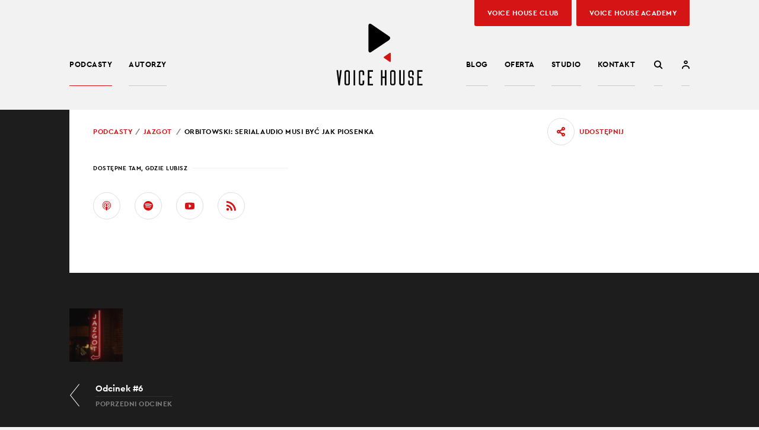

--- FILE ---
content_type: text/html; charset=UTF-8
request_url: https://voicehouse.co/odcinki/orbitowski-serial-audio-musi-byc-jak-piosenka-jazgot/
body_size: 11381
content:
<!doctype html>
<html>
<head>
	<meta charset="UTF-8">
	<meta name="viewport" content="width=device-width, initial-scale=1, maximum-scale=1">
	<title>Słuchaj podcastu: Orbitowski: serial audio musi być jak piosenka &#187; Voice House - podcasty</title>
	<link rel="apple-touch-icon" sizes="180x180" href="https://voicehouse.co/wp-content/themes/video-podcast/img/favicon/apple-touch-icon.png?ver=1747141835">
	<link rel="icon" type="image/png" href="https://voicehouse.co/wp-content/themes/video-podcast/img/favicon/favicon-32x32.png?ver=1747141835" sizes="32x32">
	<link rel="icon" type="image/png" href="https://voicehouse.co/wp-content/themes/video-podcast/img/favicon/favicon-16x16.png?ver=1747141835" sizes="16x16">
	<link rel="manifest" href="https://voicehouse.co/wp-content/themes/video-podcast/img/favicon/site.webmanifest">
	<link rel="mask-icon" href="https://voicehouse.co/wp-content/themes/video-podcast/img/favicon/safari-pinned-tab.svg?ver=1747141835" color="#000000">
	<link rel="shortcut icon" href="https://voicehouse.co/wp-content/themes/video-podcast/img/favicon/favicon.ico?ver=1747141835">
	<meta name="msapplication-TileColor" content="#ffffff">
	<meta name="theme-color" content="#ffffff">
	<script type="text/javascript">
		var _baseUrl = 'https://voicehouse.co';
		var _themeUrl = 'https://voicehouse.co/wp-content/themes/video-podcast';
	</script>
	<meta name='robots' content='index, follow, max-image-preview:large, max-snippet:-1, max-video-preview:-1' />
	<style>img:is([sizes="auto" i], [sizes^="auto," i]) { contain-intrinsic-size: 3000px 1500px }</style>
	<meta name="dlm-version" content="5.1.3">
<!-- Google Tag Manager for WordPress by gtm4wp.com -->
<script data-cfasync="false" data-pagespeed-no-defer>
	var gtm4wp_datalayer_name = "dataLayer";
	var dataLayer = dataLayer || [];
</script>
<!-- End Google Tag Manager for WordPress by gtm4wp.com -->
	<!-- This site is optimized with the Yoast SEO Premium plugin v26.0 (Yoast SEO v26.0) - https://yoast.com/wordpress/plugins/seo/ -->
	<meta name="description" content="Pisanie scenariusza serialu audio to wyjątkowe wyzwanie, które wymaga wyobraźni, zdolności, słuchu i umiejętności pracy z dźwiękiem. Jak Łukasz Orbitowski pracował nad serialem &quot;Jazgot&quot;? Posłuchajcie." />
	<link rel="canonical" href="https://voicehouse.co/odcinki/orbitowski-serial-audio-musi-byc-jak-piosenka-jazgot/" />
	<meta property="og:locale" content="pl_PL" />
	<meta property="og:type" content="article" />
	<meta property="og:title" content="Orbitowski: serial audio musi być jak piosenka" />
	<meta property="og:description" content="Pisanie scenariusza serialu audio to wyjątkowe wyzwanie, które wymaga wyobraźni, zdolności, słuchu i umiejętności pracy z dźwiękiem. Jak Łukasz Orbitowski pracował nad serialem &quot;Jazgot&quot;? Posłuchajcie." />
	<meta property="og:url" content="https://voicehouse.co/odcinki/orbitowski-serial-audio-musi-byc-jak-piosenka-jazgot/" />
	<meta property="og:site_name" content="Voice House - podcasty" />
	<meta property="article:publisher" content="https://www.facebook.com/voicehousepodcast" />
	<meta property="article:modified_time" content="2024-09-27T06:43:31+00:00" />
	<meta property="og:image" content="https://voicehouse.co/wp-content/uploads/2023/09/final-7-zaslepka-social-media-kryminalny-serial-audio-3.jpg" />
	<meta property="og:image:width" content="1200" />
	<meta property="og:image:height" content="675" />
	<meta property="og:image:type" content="image/jpeg" />
	<meta name="twitter:card" content="summary_large_image" />
	<meta name="twitter:image" content="https://voicehouse.co/wp-content/uploads/2023/09/final-7-zaslepka-social-media-kryminalny-serial-audio-3.jpg" />
	<meta name="twitter:site" content="@voice_house" />
	<script type="application/ld+json" class="yoast-schema-graph">{"@context":"https://schema.org","@graph":[{"@type":"WebPage","@id":"https://voicehouse.co/odcinki/orbitowski-serial-audio-musi-byc-jak-piosenka-jazgot/","url":"https://voicehouse.co/odcinki/orbitowski-serial-audio-musi-byc-jak-piosenka-jazgot/","name":"Słuchaj podcastu: Orbitowski: serial audio musi być jak piosenka &#187; Voice House - podcasty","isPartOf":{"@id":"https://voicehouse.co/#website"},"primaryImageOfPage":{"@id":"https://voicehouse.co/odcinki/orbitowski-serial-audio-musi-byc-jak-piosenka-jazgot/#primaryimage"},"image":{"@id":"https://voicehouse.co/odcinki/orbitowski-serial-audio-musi-byc-jak-piosenka-jazgot/#primaryimage"},"thumbnailUrl":"https://voicehouse.co/wp-content/uploads/2023/07/jazgot-kryminalny-serial-audio-produkcji-mbank-i-voice-house.jpg","datePublished":"2023-08-31T22:00:59+00:00","dateModified":"2024-09-27T06:43:31+00:00","description":"Pisanie scenariusza serialu audio to wyjątkowe wyzwanie, które wymaga wyobraźni, zdolności, słuchu i umiejętności pracy z dźwiękiem. Jak Łukasz Orbitowski pracował nad serialem \"Jazgot\"? Posłuchajcie.","breadcrumb":{"@id":"https://voicehouse.co/odcinki/orbitowski-serial-audio-musi-byc-jak-piosenka-jazgot/#breadcrumb"},"inLanguage":"pl-PL","potentialAction":[{"@type":"ReadAction","target":["https://voicehouse.co/odcinki/orbitowski-serial-audio-musi-byc-jak-piosenka-jazgot/"]}]},{"@type":"ImageObject","inLanguage":"pl-PL","@id":"https://voicehouse.co/odcinki/orbitowski-serial-audio-musi-byc-jak-piosenka-jazgot/#primaryimage","url":"https://voicehouse.co/wp-content/uploads/2023/07/jazgot-kryminalny-serial-audio-produkcji-mbank-i-voice-house.jpg","contentUrl":"https://voicehouse.co/wp-content/uploads/2023/07/jazgot-kryminalny-serial-audio-produkcji-mbank-i-voice-house.jpg","width":1200,"height":675},{"@type":"BreadcrumbList","@id":"https://voicehouse.co/odcinki/orbitowski-serial-audio-musi-byc-jak-piosenka-jazgot/#breadcrumb","itemListElement":[{"@type":"ListItem","position":1,"name":"Strona główna","item":"https://voicehouse.co/"},{"@type":"ListItem","position":2,"name":"Orbitowski: serial audio musi być jak piosenka"}]},{"@type":"WebSite","@id":"https://voicehouse.co/#website","url":"https://voicehouse.co/","name":"Voice House Podcasty","description":"","publisher":{"@id":"https://voicehouse.co/#organization"},"alternateName":"voicehouse.co - podcasty","potentialAction":[{"@type":"SearchAction","target":{"@type":"EntryPoint","urlTemplate":"https://voicehouse.co/?s={search_term_string}"},"query-input":{"@type":"PropertyValueSpecification","valueRequired":true,"valueName":"search_term_string"}}],"inLanguage":"pl-PL"},{"@type":"Organization","@id":"https://voicehouse.co/#organization","name":"Voice House - podcasty","alternateName":"voicehouse.co - podcasty","url":"https://voicehouse.co/","logo":{"@type":"ImageObject","inLanguage":"pl-PL","@id":"https://voicehouse.co/#/schema/logo/image/","url":"https://voicehouse.co/wp-content/uploads/2022/11/logo-vh.svg","contentUrl":"https://voicehouse.co/wp-content/uploads/2022/11/logo-vh.svg","width":1,"height":1,"caption":"Voice House - podcasty"},"image":{"@id":"https://voicehouse.co/#/schema/logo/image/"},"sameAs":["https://www.facebook.com/voicehousepodcast","https://x.com/voice_house","https://www.instagram.com/voicehousepodcast/","https://www.linkedin.com/company/voicehouse","https://www.youtube.com/channel/UCp0Mh1zcoM0lg9dd2U4a1SA"]}]}</script>
	<!-- / Yoast SEO Premium plugin. -->


<link rel='dns-prefetch' href='//player.vimeo.com' />
<link rel='dns-prefetch' href='//w.soundcloud.com' />
<link rel='stylesheet' id='wp-block-library-css' href='https://voicehouse.co/wp-includes/css/dist/block-library/style.min.css?ver=6.8.3' type='text/css' media='all' />
<style id='classic-theme-styles-inline-css' type='text/css'>
/*! This file is auto-generated */
.wp-block-button__link{color:#fff;background-color:#32373c;border-radius:9999px;box-shadow:none;text-decoration:none;padding:calc(.667em + 2px) calc(1.333em + 2px);font-size:1.125em}.wp-block-file__button{background:#32373c;color:#fff;text-decoration:none}
</style>
<style id='global-styles-inline-css' type='text/css'>
:root{--wp--preset--aspect-ratio--square: 1;--wp--preset--aspect-ratio--4-3: 4/3;--wp--preset--aspect-ratio--3-4: 3/4;--wp--preset--aspect-ratio--3-2: 3/2;--wp--preset--aspect-ratio--2-3: 2/3;--wp--preset--aspect-ratio--16-9: 16/9;--wp--preset--aspect-ratio--9-16: 9/16;--wp--preset--color--black: #000000;--wp--preset--color--cyan-bluish-gray: #abb8c3;--wp--preset--color--white: #ffffff;--wp--preset--color--pale-pink: #f78da7;--wp--preset--color--vivid-red: #cf2e2e;--wp--preset--color--luminous-vivid-orange: #ff6900;--wp--preset--color--luminous-vivid-amber: #fcb900;--wp--preset--color--light-green-cyan: #7bdcb5;--wp--preset--color--vivid-green-cyan: #00d084;--wp--preset--color--pale-cyan-blue: #8ed1fc;--wp--preset--color--vivid-cyan-blue: #0693e3;--wp--preset--color--vivid-purple: #9b51e0;--wp--preset--gradient--vivid-cyan-blue-to-vivid-purple: linear-gradient(135deg,rgba(6,147,227,1) 0%,rgb(155,81,224) 100%);--wp--preset--gradient--light-green-cyan-to-vivid-green-cyan: linear-gradient(135deg,rgb(122,220,180) 0%,rgb(0,208,130) 100%);--wp--preset--gradient--luminous-vivid-amber-to-luminous-vivid-orange: linear-gradient(135deg,rgba(252,185,0,1) 0%,rgba(255,105,0,1) 100%);--wp--preset--gradient--luminous-vivid-orange-to-vivid-red: linear-gradient(135deg,rgba(255,105,0,1) 0%,rgb(207,46,46) 100%);--wp--preset--gradient--very-light-gray-to-cyan-bluish-gray: linear-gradient(135deg,rgb(238,238,238) 0%,rgb(169,184,195) 100%);--wp--preset--gradient--cool-to-warm-spectrum: linear-gradient(135deg,rgb(74,234,220) 0%,rgb(151,120,209) 20%,rgb(207,42,186) 40%,rgb(238,44,130) 60%,rgb(251,105,98) 80%,rgb(254,248,76) 100%);--wp--preset--gradient--blush-light-purple: linear-gradient(135deg,rgb(255,206,236) 0%,rgb(152,150,240) 100%);--wp--preset--gradient--blush-bordeaux: linear-gradient(135deg,rgb(254,205,165) 0%,rgb(254,45,45) 50%,rgb(107,0,62) 100%);--wp--preset--gradient--luminous-dusk: linear-gradient(135deg,rgb(255,203,112) 0%,rgb(199,81,192) 50%,rgb(65,88,208) 100%);--wp--preset--gradient--pale-ocean: linear-gradient(135deg,rgb(255,245,203) 0%,rgb(182,227,212) 50%,rgb(51,167,181) 100%);--wp--preset--gradient--electric-grass: linear-gradient(135deg,rgb(202,248,128) 0%,rgb(113,206,126) 100%);--wp--preset--gradient--midnight: linear-gradient(135deg,rgb(2,3,129) 0%,rgb(40,116,252) 100%);--wp--preset--font-size--small: 13px;--wp--preset--font-size--medium: 20px;--wp--preset--font-size--large: 36px;--wp--preset--font-size--x-large: 42px;--wp--preset--spacing--20: 0.44rem;--wp--preset--spacing--30: 0.67rem;--wp--preset--spacing--40: 1rem;--wp--preset--spacing--50: 1.5rem;--wp--preset--spacing--60: 2.25rem;--wp--preset--spacing--70: 3.38rem;--wp--preset--spacing--80: 5.06rem;--wp--preset--shadow--natural: 6px 6px 9px rgba(0, 0, 0, 0.2);--wp--preset--shadow--deep: 12px 12px 50px rgba(0, 0, 0, 0.4);--wp--preset--shadow--sharp: 6px 6px 0px rgba(0, 0, 0, 0.2);--wp--preset--shadow--outlined: 6px 6px 0px -3px rgba(255, 255, 255, 1), 6px 6px rgba(0, 0, 0, 1);--wp--preset--shadow--crisp: 6px 6px 0px rgba(0, 0, 0, 1);}:where(.is-layout-flex){gap: 0.5em;}:where(.is-layout-grid){gap: 0.5em;}body .is-layout-flex{display: flex;}.is-layout-flex{flex-wrap: wrap;align-items: center;}.is-layout-flex > :is(*, div){margin: 0;}body .is-layout-grid{display: grid;}.is-layout-grid > :is(*, div){margin: 0;}:where(.wp-block-columns.is-layout-flex){gap: 2em;}:where(.wp-block-columns.is-layout-grid){gap: 2em;}:where(.wp-block-post-template.is-layout-flex){gap: 1.25em;}:where(.wp-block-post-template.is-layout-grid){gap: 1.25em;}.has-black-color{color: var(--wp--preset--color--black) !important;}.has-cyan-bluish-gray-color{color: var(--wp--preset--color--cyan-bluish-gray) !important;}.has-white-color{color: var(--wp--preset--color--white) !important;}.has-pale-pink-color{color: var(--wp--preset--color--pale-pink) !important;}.has-vivid-red-color{color: var(--wp--preset--color--vivid-red) !important;}.has-luminous-vivid-orange-color{color: var(--wp--preset--color--luminous-vivid-orange) !important;}.has-luminous-vivid-amber-color{color: var(--wp--preset--color--luminous-vivid-amber) !important;}.has-light-green-cyan-color{color: var(--wp--preset--color--light-green-cyan) !important;}.has-vivid-green-cyan-color{color: var(--wp--preset--color--vivid-green-cyan) !important;}.has-pale-cyan-blue-color{color: var(--wp--preset--color--pale-cyan-blue) !important;}.has-vivid-cyan-blue-color{color: var(--wp--preset--color--vivid-cyan-blue) !important;}.has-vivid-purple-color{color: var(--wp--preset--color--vivid-purple) !important;}.has-black-background-color{background-color: var(--wp--preset--color--black) !important;}.has-cyan-bluish-gray-background-color{background-color: var(--wp--preset--color--cyan-bluish-gray) !important;}.has-white-background-color{background-color: var(--wp--preset--color--white) !important;}.has-pale-pink-background-color{background-color: var(--wp--preset--color--pale-pink) !important;}.has-vivid-red-background-color{background-color: var(--wp--preset--color--vivid-red) !important;}.has-luminous-vivid-orange-background-color{background-color: var(--wp--preset--color--luminous-vivid-orange) !important;}.has-luminous-vivid-amber-background-color{background-color: var(--wp--preset--color--luminous-vivid-amber) !important;}.has-light-green-cyan-background-color{background-color: var(--wp--preset--color--light-green-cyan) !important;}.has-vivid-green-cyan-background-color{background-color: var(--wp--preset--color--vivid-green-cyan) !important;}.has-pale-cyan-blue-background-color{background-color: var(--wp--preset--color--pale-cyan-blue) !important;}.has-vivid-cyan-blue-background-color{background-color: var(--wp--preset--color--vivid-cyan-blue) !important;}.has-vivid-purple-background-color{background-color: var(--wp--preset--color--vivid-purple) !important;}.has-black-border-color{border-color: var(--wp--preset--color--black) !important;}.has-cyan-bluish-gray-border-color{border-color: var(--wp--preset--color--cyan-bluish-gray) !important;}.has-white-border-color{border-color: var(--wp--preset--color--white) !important;}.has-pale-pink-border-color{border-color: var(--wp--preset--color--pale-pink) !important;}.has-vivid-red-border-color{border-color: var(--wp--preset--color--vivid-red) !important;}.has-luminous-vivid-orange-border-color{border-color: var(--wp--preset--color--luminous-vivid-orange) !important;}.has-luminous-vivid-amber-border-color{border-color: var(--wp--preset--color--luminous-vivid-amber) !important;}.has-light-green-cyan-border-color{border-color: var(--wp--preset--color--light-green-cyan) !important;}.has-vivid-green-cyan-border-color{border-color: var(--wp--preset--color--vivid-green-cyan) !important;}.has-pale-cyan-blue-border-color{border-color: var(--wp--preset--color--pale-cyan-blue) !important;}.has-vivid-cyan-blue-border-color{border-color: var(--wp--preset--color--vivid-cyan-blue) !important;}.has-vivid-purple-border-color{border-color: var(--wp--preset--color--vivid-purple) !important;}.has-vivid-cyan-blue-to-vivid-purple-gradient-background{background: var(--wp--preset--gradient--vivid-cyan-blue-to-vivid-purple) !important;}.has-light-green-cyan-to-vivid-green-cyan-gradient-background{background: var(--wp--preset--gradient--light-green-cyan-to-vivid-green-cyan) !important;}.has-luminous-vivid-amber-to-luminous-vivid-orange-gradient-background{background: var(--wp--preset--gradient--luminous-vivid-amber-to-luminous-vivid-orange) !important;}.has-luminous-vivid-orange-to-vivid-red-gradient-background{background: var(--wp--preset--gradient--luminous-vivid-orange-to-vivid-red) !important;}.has-very-light-gray-to-cyan-bluish-gray-gradient-background{background: var(--wp--preset--gradient--very-light-gray-to-cyan-bluish-gray) !important;}.has-cool-to-warm-spectrum-gradient-background{background: var(--wp--preset--gradient--cool-to-warm-spectrum) !important;}.has-blush-light-purple-gradient-background{background: var(--wp--preset--gradient--blush-light-purple) !important;}.has-blush-bordeaux-gradient-background{background: var(--wp--preset--gradient--blush-bordeaux) !important;}.has-luminous-dusk-gradient-background{background: var(--wp--preset--gradient--luminous-dusk) !important;}.has-pale-ocean-gradient-background{background: var(--wp--preset--gradient--pale-ocean) !important;}.has-electric-grass-gradient-background{background: var(--wp--preset--gradient--electric-grass) !important;}.has-midnight-gradient-background{background: var(--wp--preset--gradient--midnight) !important;}.has-small-font-size{font-size: var(--wp--preset--font-size--small) !important;}.has-medium-font-size{font-size: var(--wp--preset--font-size--medium) !important;}.has-large-font-size{font-size: var(--wp--preset--font-size--large) !important;}.has-x-large-font-size{font-size: var(--wp--preset--font-size--x-large) !important;}
:where(.wp-block-post-template.is-layout-flex){gap: 1.25em;}:where(.wp-block-post-template.is-layout-grid){gap: 1.25em;}
:where(.wp-block-columns.is-layout-flex){gap: 2em;}:where(.wp-block-columns.is-layout-grid){gap: 2em;}
:root :where(.wp-block-pullquote){font-size: 1.5em;line-height: 1.6;}
</style>
<link rel='stylesheet' id='contact-form-7-css' href='https://voicehouse.co/wp-content/plugins/contact-form-7/includes/css/styles.css?ver=6.1.2' type='text/css' media='all' />
<link rel='stylesheet' id='mailerlite_forms.css-css' href='https://voicehouse.co/wp-content/plugins/official-mailerlite-sign-up-forms/assets/css/mailerlite_forms.css?ver=1.7.14' type='text/css' media='all' />
<link rel='stylesheet' id='jquery-ui-style-css' href='https://voicehouse.co/wp-content/themes/video-podcast/css/jquery-ui.css?ver=1747141848' type='text/css' media='all' />
<link rel='stylesheet' id='fancybox-style-css' href='https://voicehouse.co/wp-content/themes/video-podcast/css/jquery.fancybox.css?ver=1747141848' type='text/css' media='all' />
<link rel='stylesheet' id='main-style-css' href='https://voicehouse.co/wp-content/themes/video-podcast/style.css?ver=1747141808' type='text/css' media='all' />
<script type="text/javascript" src="https://voicehouse.co/wp-includes/js/jquery/jquery.min.js?ver=3.7.1" id="jquery-core-js"></script>
<script type="text/javascript" src="https://voicehouse.co/wp-includes/js/jquery/jquery-migrate.min.js?ver=3.4.1" id="jquery-migrate-js"></script>
<script type="text/javascript" src="https://voicehouse.co/wp-content/themes/video-podcast/js-libraries/jquery.history.js?ver=1743174410" id="history-js-js"></script>
<script type="text/javascript" src="https://voicehouse.co/wp-content/themes/video-podcast/js-libraries/jquery.bxslider.min.js?ver=1743174410" id="bx-slider-js"></script>
<script type="text/javascript" src="https://voicehouse.co/wp-content/themes/video-podcast/js-libraries/jquery.fancybox.min.js?ver=1743174410" id="fancybox-js"></script>
<script type="text/javascript" src="https://voicehouse.co/wp-includes/js/jquery/ui/core.min.js?ver=1.13.3" id="jquery-ui-core-js"></script>
<script type="text/javascript" src="https://voicehouse.co/wp-includes/js/jquery/ui/controlgroup.min.js?ver=1.13.3" id="jquery-ui-controlgroup-js"></script>
<script type="text/javascript" src="https://voicehouse.co/wp-includes/js/jquery/ui/checkboxradio.min.js?ver=1.13.3" id="jquery-ui-checkboxradio-js"></script>
<script type="text/javascript" src="https://voicehouse.co/wp-includes/js/jquery/ui/button.min.js?ver=1.13.3" id="jquery-ui-button-js"></script>
<script type="text/javascript" src="https://voicehouse.co/wp-content/themes/video-podcast/js/site.js?ver=1747141844" id="main-scripts-js"></script>
<link rel="https://api.w.org/" href="https://voicehouse.co/wp-json/" /><link rel="EditURI" type="application/rsd+xml" title="RSD" href="https://voicehouse.co/xmlrpc.php?rsd" />
<link rel='shortlink' href='https://voicehouse.co/?p=10252' />
<link rel="alternate" title="oEmbed (JSON)" type="application/json+oembed" href="https://voicehouse.co/wp-json/oembed/1.0/embed?url=https%3A%2F%2Fvoicehouse.co%2Fodcinki%2Forbitowski-serial-audio-musi-byc-jak-piosenka-jazgot%2F" />
<link rel="alternate" title="oEmbed (XML)" type="text/xml+oembed" href="https://voicehouse.co/wp-json/oembed/1.0/embed?url=https%3A%2F%2Fvoicehouse.co%2Fodcinki%2Forbitowski-serial-audio-musi-byc-jak-piosenka-jazgot%2F&#038;format=xml" />
        <!-- MailerLite Universal -->
        <script>
            (function(w,d,e,u,f,l,n){w[f]=w[f]||function(){(w[f].q=w[f].q||[])
                .push(arguments);},l=d.createElement(e),l.async=1,l.src=u,
                n=d.getElementsByTagName(e)[0],n.parentNode.insertBefore(l,n);})
            (window,document,'script','https://assets.mailerlite.com/js/universal.js','ml');
            ml('account', '47429');
            ml('enablePopups', true);
        </script>
        <!-- End MailerLite Universal -->
        
<!-- Google Tag Manager for WordPress by gtm4wp.com -->
<!-- GTM Container placement set to automatic -->
<script data-cfasync="false" data-pagespeed-no-defer type="text/javascript">
	var dataLayer_content = [];
	dataLayer.push( dataLayer_content );
</script>
<script data-cfasync="false" data-pagespeed-no-defer type="text/javascript">
(function(w,d,s,l,i){w[l]=w[l]||[];w[l].push({'gtm.start':
new Date().getTime(),event:'gtm.js'});var f=d.getElementsByTagName(s)[0],
j=d.createElement(s),dl=l!='dataLayer'?'&l='+l:'';j.async=true;j.src=
'//www.googletagmanager.com/gtm.js?id='+i+dl;f.parentNode.insertBefore(j,f);
})(window,document,'script','dataLayer','GTM-56QH28L');
</script>
<!-- End Google Tag Manager for WordPress by gtm4wp.com -->
<meta name="apple-itunes-app" content="app-id=1614068122">
			<!-- Facebook Pixel Code -->
		<script>
		!function(f,b,e,v,n,t,s)
		{if(f.fbq)return;n=f.fbq=function(){n.callMethod?
		n.callMethod.apply(n,arguments):n.queue.push(arguments)};
		if(!f._fbq)f._fbq=n;n.push=n;n.loaded=!0;n.version='2.0';
		n.queue=[];t=b.createElement(e);t.async=!0;
		t.src=v;s=b.getElementsByTagName(e)[0];
		s.parentNode.insertBefore(t,s)}(window,document,'script',
		'https://connect.facebook.net/en_US/fbevents.js');
		 fbq('init', '1162362697523438'); 
		fbq('track', 'PageView');
		</script>
		<noscript>
		 <img height="1" width="1" 
		src="https://www.facebook.com/tr?id=1162362697523438&ev=PageView
		&noscript=1"/>
		</noscript>
		<!-- End Facebook Pixel Code -->
		<!-- Google Tag Manager -->
		<script>(function(w,d,s,l,i){w[l]=w[l]||[];w[l].push({'gtm.start':
		new Date().getTime(),event:'gtm.js'});var f=d.getElementsByTagName(s)[0],
		j=d.createElement(s),dl=l!='dataLayer'?'&l='+l:'';j.async=true;j.src=
		'https://www.googletagmanager.com/gtm.js?id='+i+dl;f.parentNode.insertBefore(j,f);
		})(window,document,'script','dataLayer','GTM-56QH28L');</script>
		<!-- End Google Tag Manager -->
	</head>

<body class="wp-singular vp_episodes-template-default single single-vp_episodes postid-10252 wp-theme-video-podcast">
			<!-- Google Tag Manager (noscript) -->
		<noscript><iframe src="https://www.googletagmanager.com/ns.html?id=GTM-56QH28L"
		height="0" width="0" style="display:none;visibility:hidden"></iframe></noscript>
		<!-- End Google Tag Manager (noscript) -->
				<header id="h" class="js-compact-header">
							<div class="search-form js-module-item" data-module-name="searchform">
					<div class="wrapper">
						<div class="search-form-">
							
<form role="search" method="get" action="https://voicehouse.co/">
	<input type="text" class="search-field js-module-field-focus" value="" name="s" placeholder="Wpisz szukaną frazę">
</form>							<a class="search-form-close js-module-close" href="#" data-module-name="searchform"><span class="icon icon-close"></span></a>
						</div>
					</div>
				</div>
						<div class="h-">
				<div class="wrapper">
					<div class="h--">
													<div class="logo"><a href="https://voicehouse.co" title="Voice House &#8211; podcasty">Voice House &#8211; podcasty</a></div>
							<a class="menu-switcher js-simple-switcher" href="#"><span class="bar"></span><span class="bar"></span><span class="bar"></span></a>
							<div class="menu-wrapper">
								<div class="menu-wrapper-">
									<nav class="main-menu">
																					<ul class="menu-1">
																																																				<li class="menu-item-programs"><a href="https://voicehouse.co/podcasty/" title="Podcasty">Podcasty</a></li>
																																																																																									<li class="menu-item-programs-authors"><a href="https://voicehouse.co/autorzy/" title="Autorzy">Autorzy</a></li>
																																																</ul>
																				<ul class="menu-2"><li id="menu-item-10000" class="menu-item menu-item-type-post_type menu-item-object-page menu-item-10000"><a href="https://voicehouse.co/artykuly/">Blog</a></li>
<li id="menu-item-28" class="menu-item menu-item-type-post_type menu-item-object-page menu-item-28"><a href="https://voicehouse.co/oferta/">Oferta</a></li>
<li id="menu-item-13570" class="menu-item menu-item-type-post_type menu-item-object-page menu-item-13570"><a href="https://voicehouse.co/studio-nagranie-podcast-warszawa/">Studio</a></li>
<li id="menu-item-10635" class="menu-item menu-item-type-post_type menu-item-object-page menu-item-10635"><a href="https://voicehouse.co/kontakt/">Kontakt</a></li>
<li id="menu-item-2313" class="menu-item-m menu-item menu-item-type-post_type menu-item-object-page menu-item-2313"><a rel="nofollow" href="https://voicehouse.co/newsletter/">Newsletter</a></li>
<li id="menu-item-12074" class="menu-item-m menu-item menu-item-type-post_type menu-item-object-page menu-item-12074"><a href="https://voicehouse.co/club/">Voice House Club</a></li>
<li id="menu-item-14244" class="menu-item-m menu-item menu-item-type-custom menu-item-object-custom menu-item-14244"><a href="https://academy.voicehouse.co/">Voice House Academy</a></li>
</ul>									</nav>
								</div>
							</div>
							<div class="search-form-switcher-wrapper">
								<a class="search-form-switcher js-module-switcher" href="#" data-module-name="searchform"><span class="icon icon-search"></span></a>
							</div>
															<div class="user-profile-link-wrapper">
									<a class="user-profile-link" href="https://konto.voicehouse.co/" target="_blank" rel="nofollow"><span class="icon icon-user"></span></a>
								</div>
																						<div class="h-links-hl">
																																										<div class="hlh-item h-link-hl h-link-hl-style-default">
													<a href="https://voicehouse.co/club/" title="Voice House Club"><span class="hlh-txt">Voice House Club</span></a>
												</div>
																																																																																										<div class="hlh-item h-link-hl">
												<a href="https://academy.voicehouse.co" target="_blank" title="Voice House Academy"><span class="hlh-txt">Voice House Academy</span></a>
											</div>
																											</div>
																		</div>
				</div>
			</div>
		</header>
		<div id="main">

	<section class="sec-episode-details-mobile sec-common">
		<div class="wrapper">
			<div class="details-mobile-inner">
									<div class="c-breadcrumbs effect-fi effect-fi-sliding js-effect-fi">
						<ul class="c-breadcrumbs-items">
							<li><a href="https://voicehouse.co/podcasty/" title="Podcasty">Podcasty</a></li>
							<li><a href="https://voicehouse.co/audycje/jazgot/" title="Jazgot">Jazgot</a>
							<li><span>Orbitowski: serial audio musi być jak piosenka</span></li>
						</ul>
					</div>
				
									<div class="img-wrapper">
						<img src="https://voicehouse.co/wp-content/uploads/2023/07/jazgot-kryminalny-serial-audio-produkcji-mbank-i-voice-house-1046x675.jpg" alt="">
					</div>
				
				<div class="info effect-fi effect-fi-sliding js-effect-fi">
					<div class="meta">
						
													<div class="meta-item">01.09.2023</div>
						
											</div>
				</div>

				
			</div>
		</div>
	</section>

	<section class="sec-media-trigger sec-media-trigger-hl sec-media-trigger-episode sec-common">
		<div class="wrapper">
			
	<div class="link-back">
		<a href="https://voicehouse.co/audycje/jazgot/" title="Powrót">Powrót</a>
	</div>
							<div class="media-trigger-v2">
					<div class="media-trigger-v2-inner">
						<div class="bg-img-play-icon"></div>

						
	<div class="bg-img-wrapper">
		<img src="https://voicehouse.co/wp-content/uploads/2023/07/gradient-jazgot.png" />
	</div>

						<div class="media-trigger-inner media-trigger-inner-player js-audio-player">

																								<div class="media-control-btn-wrapper">
										<a class="link-overall js-audio-player-trigger btn btn-primary control-btn" href="#"><span class="tm-caption">Orbitowski: serial audio musi być jak piosenka</span></a>
									</div>
															

							<div class="info effect-fi effect-fi-sliding js-effect-fi">
								<div class="meta">
																													<div class="meta-item">Prowadzący: <a href="https://voicehouse.co/autorzy/jaroslaw-kuzniar/">Jarosław Kuźniar</a></div>
																	</div>
								<h1>Orbitowski: serial audio musi być jak piosenka</h1>

																	<div class="description description-classic">
										<p style="text-align: left;"><span data-sheets-value="{&quot;1&quot;:2,&quot;2&quot;:&quot;Nie czeka na wenę, inaczej nic by nie napisał. Chwile natchnienia i twórczej iluminacji zdarzają mu się podczas najprostszych czynności - gdy zmywa, jedzie autobusem albo spaceruje. Dzieje się to jednak raz na rok albo i dwa. Dlatego lubi pracować pod presją czasu albo ograniczeń, z \&quot;wyrwanymi lotkami\&quot;. Jak zatem pisało mu się serial, skrojony ściśle \&quot;pod audio\&quot;? O tym Łukasz Orbitowski, autor scenariusza serialu \&quot;Jazgot\&quot;, opowiada Jarosławowi Kuźniarowi. \n\nWszystkie odcinki serialu są już dostępne w sieci i wszędzie tam, gdzie lubicie słuchać podcastów. \n\nNa serial \&quot;Jagot\&quot; zaprasza mBank. &quot;}" data-sheets-userformat="{&quot;2&quot;:13249,&quot;3&quot;:{&quot;1&quot;:0},&quot;9&quot;:1,&quot;10&quot;:1,&quot;11&quot;:4,&quot;12&quot;:0,&quot;15&quot;:&quot;PT Sans Narrow&quot;,&quot;16&quot;:10}">Nie czeka na wenę, inaczej nic by nie napisał. Chwile natchnienia i twórczej iluminacji zdarzają mu się podczas najprostszych czynności &#8211; gdy zmywa, jedzie autobusem albo spaceruje. Dzieje się to jednak raz na rok albo i dwa. Dlatego lubi pracować pod presją czasu albo ograniczeń, z &#8222;wyrwanymi lotkami&#8221;. Jak zatem pisało mu się serial, skrojony ściśle &#8222;pod audio&#8221;? O tym Łukasz Orbitowski, autor scenariusza serialu &#8222;Jazgot&#8221;, opowiada Jarosławowi Kuźniarowi.</span></p>
<p style="text-align: left;">Wszystkie odcinki serialu są już dostępne w sieci i wszędzie tam, gdzie lubicie słuchać podcastów.</p>
<p style="text-align: left;">Na serial &#8222;Jagot&#8221; zaprasza mBank.</p>
									</div>
								
								
							</div>

							
								<div class="img-info-wrapper">
									<div class="img-wrapper">
										<img src="https://voicehouse.co/wp-content/uploads/2023/07/jazgot-kryminalny-serial-audio-produkcji-mbank-i-voice-house-1046x675.jpg" alt="">
									</div>
									<div class="info effect-fi effect-fi-sliding js-effect-fi">
										<div class="meta">
											
																							<div class="meta-item">01.09.2023</div>
											
																					</div>
									</div>
								</div>
							
                            																	<div class="media-player-controls">
										<div class="mp-seek js-audio-player-seek">
											<div class="mp-seek-bar js-audio-player-seek-bar"></div>
										</div>
										<div class="mp-time">
											<div class="mp-time-item ap-time-current js-audio-player-time-current"></div>
											<div class="mp-time-item ap-time-sep">/</div>
											<div class="mp-time-item ap-time-end js-audio-player-time-end"></div>
										</div>
									</div>
									<audio preload="metadata">
										<source src="https://voicehouse.co/wp-content/uploads/2023/08/mbank-orbitowski-internetmaster-2023-08-25-1.mp3" type="audio/mp3">
									</audio>
															
							<div class="socials-mobile">
																	<div class="links-references-list-wrapper effect-fi js-effect-fi">
										<div class="subsec-label"><span>Dostępne tam, gdzie lubisz</span></div>
										<div class="links-references-list">
											<ul>
                                                																									<li><a class="link-icon" href="https://podcasts.apple.com/us/podcast/orbitowski-serial-audio-musi-by%C4%87-jak-piosenka/id1694323219?i=1000626388383" target="_blank" title="Apple Podcast"><span class="li-icon icon-apple-podcasts"></span></a></li>
																																					<li><a class="link-icon" href="https://open.spotify.com/episode/3iwVHs1UYpKShN176CzFq3" target="_blank" title="Spotify"><span class="li-icon icon-spotify"></span></a></li>
																																					<li><a class="link-icon" href="https://youtu.be/UN7V4O7Tx60" target="_blank" title="YouTube"><span class="li-icon icon-youtube"></span></a></li>
																																					<li><a class="link-icon" href="https://anchor.fm/s/3bad3d70/podcast/rss" target="_blank" title="RSS"><span class="li-icon icon-rss"></span></a></li>
																							</ul>
										</div>
									</div>
																							</div>
						</div>

													<div class="cat-labels-wrapper">
																																				
<div class="cat-label" style="background-color: #e814c1;">Społeczeństwo</div>																																</div>
						
					</div>
				</div>
					</div>
	</section>

<section class="sec-episode-details sec-episode-details-v2 sec-common">
	<div class="wrapper">

		<div class="sec-episode-details-v2-inner">

							<div class="c-breadcrumbs effect-fi effect-fi-sliding js-effect-fi">
					<ul class="c-breadcrumbs-items">
						<li><a href="https://voicehouse.co/podcasty/" title="Podcasty">Podcasty</a></li>
						<li><a href="https://voicehouse.co/audycje/jazgot/" title="Jazgot">Jazgot</a>
						<li><span>Orbitowski: serial audio musi być jak piosenka</span></li>
					</ul>
				</div>
			
			<div class="links-actions effect-fi js-effect-fi js-scroll-navigation-trigger">
				<div class="la-item la-item-share">
					<a class="link-icon js-simple-layer-trigger" href="#" data-layer-id="10252" title="Udostępnij"><span class="li-icon icon-share"></span><span class="li-txt">Udostępnij</span><span class="tm-caption"> - Orbitowski: serial audio musi być jak piosenka</span></a>
				</div>
							</div>
							<div class="links-references-list-wrapper effect-fi js-effect-fi">
					<div class="subsec-label"><span>Dostępne tam, gdzie lubisz</span></div>
					<div class="links-references-list">
						<ul>
                            															<li><a class="link-icon" href="https://podcasts.apple.com/us/podcast/orbitowski-serial-audio-musi-by%C4%87-jak-piosenka/id1694323219?i=1000626388383" target="_blank" title="Apple Podcast"><span class="li-icon icon-apple-podcasts"></span></a></li>
																						<li><a class="link-icon" href="https://open.spotify.com/episode/3iwVHs1UYpKShN176CzFq3" target="_blank" title="Spotify"><span class="li-icon icon-spotify"></span></a></li>
																						<li><a class="link-icon" href="https://youtu.be/UN7V4O7Tx60" target="_blank" title="YouTube"><span class="li-icon icon-youtube"></span></a></li>
																						<li><a class="link-icon" href="https://anchor.fm/s/3bad3d70/podcast/rss" target="_blank" title="RSS"><span class="li-icon icon-rss"></span></a></li>
													</ul>
					</div>
				</div>
									
					</div>
	</div>
</section>


<div class="layer-sharing layer-sharing-mode-full js-simple-layer" data-layer-id="10252">
	<div class="layer-sharing-close-area js-simple-layer-close"></div>
	<div class="layer-sharing-">
		<div class="layer-sharing-content">
			<div class="layer-sharing-content-">
				<div class="ls-header">
					<div class="subsec-label">
						<span>Udostępnij</span>
					</div>
					<a class="ls-close js-simple-layer-close" href="#"><span class="ls-close-icon icon-close"></span></a>
				</div>
				<div class="ls-actions">
					<div class="links-actions">
						<div class="la-group">
							<div class="la-item">
								<a class="link-icon" href="http://twitter.com/share?text=Orbitowski%3A+serial+audio+musi+by%C4%87+jak+piosenka&amp;url=https%3A%2F%2Fvoicehouse.co%2Fodcinki%2Forbitowski-serial-audio-musi-byc-jak-piosenka-jazgot%2F" target="_blank" title="X"><span class="li-icon icon-twitter"></span></a>
							</div>
							<div class="la-item">
								<a class="link-icon" href="https://www.facebook.com/sharer/sharer.php?u=https%3A%2F%2Fvoicehouse.co%2Fodcinki%2Forbitowski-serial-audio-musi-byc-jak-piosenka-jazgot%2F" target="_blank" title="Facebook"><span class="li-icon icon-facebook"></span></a>
							</div>
							<div class="la-item">
								<a class="link-icon" href="https://www.linkedin.com/cws/share?url=https%3A%2F%2Fvoicehouse.co%2Fodcinki%2Forbitowski-serial-audio-musi-byc-jak-piosenka-jazgot%2F&amp;lang=pl_PL" target="_blank" title="LinkedIn"><span class="li-icon icon-linkedin"></span></a>
							</div>
						</div>
					</div>
				</div>
				<div class="ls-copy">
					<div class="ls-copy-field">https://voicehouse.co/odcinki/orbitowski-serial-audio-musi-byc-jak-piosenka-jazgot/</div>
					<span class="ls-copy-trigger js-clipboard" data-clipboard-text="https://voicehouse.co/odcinki/orbitowski-serial-audio-musi-byc-jak-piosenka-jazgot/"><span class="ls-copy-trigger-text-default">Kopiuj</span><span class="ls-copy-trigger-text-success">Skopiowano</span></span>
				</div>
			</div>
		</div>
	</div>
</div>
	<section class="sec-entries-navigation sec-common">
		<div class="wrapper">
			<div class="items">
									<div class="item item-prev">
												<a class="item-" href="https://voicehouse.co/odcinki/odcinek-6-jazgot/" title="Odcinek #6">
															<span class="item-thumb">
									<img src="https://voicehouse.co/wp-content/uploads/2023/07/jazgot-mbank-ekonomicznie-podcast-slider-200x200.jpg" alt="Odcinek #6">
								</span>
														<span class="item-txt">
								<span class="item-value">Odcinek #6</span>
								<span class="item-label">Poprzedni odcinek</span>
							</span>
						</a>
					</div>
											</div>
		</div>
	</section>


	<section class="sec-authors-list sec-common sec-classic">
		<div class="wrapper">
			<div class="sec-header effect-fi effect-fi-sliding js-effect-fi">
				<h3>Prowadzący</h3>
			</div>
			<div class="list">
									<div class="l-item effect-fi js-effect-fi">
						
<div class="author-info">
						<a class="link-overall" href="https://voicehouse.co/autorzy/jaroslaw-kuzniar/" title="Jarosław Kuźniar"></a>
				<div class="ai-avatar">
			<img src="https://voicehouse.co/wp-content/uploads/2021/04/jaroslaw-kuzniar-min-voice-house-440x440.png" alt="">
		</div>
		<div class="ai-details">
		<div class="person-data">
			<div class="pd-name">Jarosław Kuźniar</div>
							<div class="pd-meta">Kuźniar Media</div>
					</div>
					<div class="ai-bio">
				<p><span style="font-weight: 400;">Jarosław Kuźniar – dziennikarz, host, szkoleniowiec public speaking. Uczy liderów storytellingu, budowania historii, dbania o narrację ludzi i marek. W jego 30-letnim doświadczeniu dużą rolę odegrała praca w mediach: prasa, radio, telewizja i digital, m.in. Trójka, Radio ZET, TVN24, TVN, Onet. Obecnie mentor <a href="https://academy.voicehouse.co/?pr_source=voicehouse.co&amp;pr_medium=autorzy-vh&amp;pr_campaign=vhc-promo-hp">Voice House Academy</a>, CEO <a href="https://kuzniarmedia.com/">Kuźniar Media</a> i redaktor naczelny Voice House. Autor <a href="https://academy.voicehouse.co/the-host?utm_source=referral-vh&amp;utm_medium=voice-house&amp;utm_campaign=opis-jk">„The Host&#8221;</a>, podręcznika skutecznego mówienia do ludzi.</span></p>
<p>&nbsp;</p>
			</div>
			</div>
</div>					</div>
							</div>
		</div>
	</section>





	
					<section class="sec-entries-list sec-common sec-classic">
			<div class="wrapper">
				<div class="groups">
					<div class="group">
						<div class="sec-header effect-fi effect-fi-sliding js-effect-fi">
							<h3>Pozostałe odcinki (7)</h3>
						</div>
						<div class="list dynamic-items js-di-list" data-action="vp_ajax_get_episodes_list" data-program="9801" data-exclude="10252"></div>
					</div>
				</div>
			</div>
		</section>
	
		
	</div>
			<footer id="f">
						<div class="f-">
				<div class="wrapper">
					<div class="logo-links-references">
						<div class="logo"></div>
													<div class="links-references-list">
								<ul>
																														<li>
                                                <a class="link-icon" href="https://twitter.com/voice_house" target="_blank" title="X">
                                                    <span class="li-icon icon-twitter"></span>
                                                                                                    </a>
                                            </li>
																																								<li>
                                                <a class="link-icon" href="https://www.facebook.com/voicehousepodcast" target="_blank" title="Facebook">
                                                    <span class="li-icon icon-facebook"></span>
                                                                                                    </a>
                                            </li>
																																								<li>
                                                <a class="link-icon" href="https://www.youtube.com/channel/UCp0Mh1zcoM0lg9dd2U4a1SA" target="_blank" title="YouTube">
                                                    <span class="li-icon icon-youtube"></span>
                                                                                                    </a>
                                            </li>
																																								<li>
                                                <a class="link-icon" href="https://www.instagram.com/voicehousepodcast/" target="_blank" title="Instagram">
                                                    <span class="li-icon icon-instagram"></span>
                                                                                                    </a>
                                            </li>
																																								<li>
                                                <a class="link-icon" href="https://www.linkedin.com/company/voicehouse" target="_blank" title="Linkedin">
                                                    <span class="li-icon icon-linkedin"></span>
                                                                                                    </a>
                                            </li>
																											</ul>
							</div>
											</div>
										<div class="copyright-menu">
													<div class="copyright">
																	<div class="copyright-1">©2024 Voice House by Kuźniar Media. Wszelkie prawa zastrzeżone.</div>
																									<div class="copyright-2">Zakaz kopiowania treści bez zgody właściciela strony.</div>
															</div>
																							</div>
											<div class="powered-app-links">
															<div class="powered">
																			<div class="c-label">Powered by</div>
																												<div class="logo">
																						<a href="https://kuzniarmedia.com" target="_blank" title="Kuźniar Media"><img src="https://voicehouse.co/wp-content/uploads/2020/09/logo-km-grayscale.svg" alt=""></a></li>
										</div>
																	</div>
																						
	<div class="app-links">
					<div class="app-links-label">Pobierz aplikację Voice House Club</div>
				<ul class="app-links-items">
							<li><a class="ali-gp" href="https://play.google.com/store/apps/details?id=com.kuzniarmedia.voicehouseclub" target="_blank" rel="nofollow" title="Google Play">Google Play</a></li>
										<li><a class="ali-as" href="https://apps.apple.com/us/app/voice-house-club/id1614068122" target="_blank" rel="nofollow" title="App Store">App Store</a></li>
					</ul>
	</div>
													</div>
									</div>
			</div>
		</footer>
			
<script type="speculationrules">
{"prefetch":[{"source":"document","where":{"and":[{"href_matches":"\/*"},{"not":{"href_matches":["\/wp-*.php","\/wp-admin\/*","\/wp-content\/uploads\/*","\/wp-content\/*","\/wp-content\/plugins\/*","\/wp-content\/themes\/video-podcast\/*","\/*\\?(.+)"]}},{"not":{"selector_matches":"a[rel~=\"nofollow\"]"}},{"not":{"selector_matches":".no-prefetch, .no-prefetch a"}}]},"eagerness":"conservative"}]}
</script>
<script type="text/javascript" src="https://voicehouse.co/wp-includes/js/dist/hooks.min.js?ver=4d63a3d491d11ffd8ac6" id="wp-hooks-js"></script>
<script type="text/javascript" src="https://voicehouse.co/wp-includes/js/dist/i18n.min.js?ver=5e580eb46a90c2b997e6" id="wp-i18n-js"></script>
<script type="text/javascript" id="wp-i18n-js-after">
/* <![CDATA[ */
wp.i18n.setLocaleData( { 'text direction\u0004ltr': [ 'ltr' ] } );
/* ]]> */
</script>
<script type="text/javascript" src="https://voicehouse.co/wp-content/plugins/contact-form-7/includes/swv/js/index.js?ver=6.1.2" id="swv-js"></script>
<script type="text/javascript" id="contact-form-7-js-translations">
/* <![CDATA[ */
( function( domain, translations ) {
	var localeData = translations.locale_data[ domain ] || translations.locale_data.messages;
	localeData[""].domain = domain;
	wp.i18n.setLocaleData( localeData, domain );
} )( "contact-form-7", {"translation-revision-date":"2025-10-01 13:24:59+0000","generator":"GlotPress\/4.0.1","domain":"messages","locale_data":{"messages":{"":{"domain":"messages","plural-forms":"nplurals=3; plural=(n == 1) ? 0 : ((n % 10 >= 2 && n % 10 <= 4 && (n % 100 < 12 || n % 100 > 14)) ? 1 : 2);","lang":"pl"},"This contact form is placed in the wrong place.":["Ten formularz kontaktowy zosta\u0142 umieszczony w niew\u0142a\u015bciwym miejscu."],"Error:":["B\u0142\u0105d:"]}},"comment":{"reference":"includes\/js\/index.js"}} );
/* ]]> */
</script>
<script type="text/javascript" id="contact-form-7-js-before">
/* <![CDATA[ */
var wpcf7 = {
    "api": {
        "root": "https:\/\/voicehouse.co\/wp-json\/",
        "namespace": "contact-form-7\/v1"
    }
};
/* ]]> */
</script>
<script type="text/javascript" src="https://voicehouse.co/wp-content/plugins/contact-form-7/includes/js/index.js?ver=6.1.2" id="contact-form-7-js"></script>
<script type="text/javascript" id="dlm-xhr-js-extra">
/* <![CDATA[ */
var dlmXHRtranslations = {"error":"Wyst\u0105pi\u0142 b\u0142\u0105d podczas pr\u00f3by pobrania pliku. Spr\u00f3buj ponownie.","not_found":"Plik nie istnieje.","no_file_path":"Nie zdefiniowano \u015bcie\u017cki pliku.","no_file_paths":"Nie ustawiono \u015bcie\u017cek.","filetype":"Pobieranie jest niedozwolone dla tego rodzaju pliku.","file_access_denied":"Odmowa dost\u0119pu do tego pliku.","access_denied":"Odmowa dost\u0119pu. Nie masz uprawnie\u0144 do pobrania tego pliku.","security_error":"Wyst\u0105pi\u0142 b\u0142\u0105d w \u015bcie\u017cce pliku.","file_not_found":"Nie znaleziono pliku."};
/* ]]> */
</script>
<script type="text/javascript" id="dlm-xhr-js-before">
/* <![CDATA[ */
const dlmXHR = {"xhr_links":{"class":["download-link","download-button"]},"prevent_duplicates":true,"ajaxUrl":"https:\/\/voicehouse.co\/wp-admin\/admin-ajax.php"}; dlmXHRinstance = {}; const dlmXHRGlobalLinks = "https://voicehouse.co/download/"; const dlmNonXHRGlobalLinks = []; dlmXHRgif = "https://voicehouse.co/wp-includes/images/spinner.gif"; const dlmXHRProgress = "1"
/* ]]> */
</script>
<script type="text/javascript" src="https://voicehouse.co/wp-content/plugins/download-monitor/assets/js/dlm-xhr.min.js?ver=5.1.3" id="dlm-xhr-js"></script>
<script type="text/javascript" src="https://voicehouse.co/wp-content/plugins/duracelltomi-google-tag-manager/dist/js/gtm4wp-contact-form-7-tracker.js?ver=1.22.1" id="gtm4wp-contact-form-7-tracker-js"></script>
<script type="text/javascript" src="https://player.vimeo.com/api/player.js?ver=1.0" id="gtm4wp-vimeo-api-js"></script>
<script type="text/javascript" src="https://voicehouse.co/wp-content/plugins/duracelltomi-google-tag-manager/dist/js/gtm4wp-vimeo.js?ver=1.22.1" id="gtm4wp-vimeo-js"></script>
<script type="text/javascript" src="https://w.soundcloud.com/player/api.js?ver=1.0" id="gtm4wp-soundcloud-api-js"></script>
<script type="text/javascript" src="https://voicehouse.co/wp-content/plugins/duracelltomi-google-tag-manager/dist/js/gtm4wp-soundcloud.js?ver=1.22.1" id="gtm4wp-soundcloud-js"></script>
<script type="text/javascript" src="https://voicehouse.co/wp-includes/js/clipboard.min.js?ver=2.0.11" id="clipboard-js"></script>
<script type="text/javascript" src="https://www.google.com/recaptcha/api.js?render=6Le_lPMmAAAAABjr9W9Q_RtNtC22rXDKoPgJ82rU&amp;ver=3.0" id="google-recaptcha-js"></script>
<script type="text/javascript" src="https://voicehouse.co/wp-includes/js/dist/vendor/wp-polyfill.min.js?ver=3.15.0" id="wp-polyfill-js"></script>
<script type="text/javascript" id="wpcf7-recaptcha-js-before">
/* <![CDATA[ */
var wpcf7_recaptcha = {
    "sitekey": "6Le_lPMmAAAAABjr9W9Q_RtNtC22rXDKoPgJ82rU",
    "actions": {
        "homepage": "homepage",
        "contactform": "contactform"
    }
};
/* ]]> */
</script>
<script type="text/javascript" src="https://voicehouse.co/wp-content/plugins/contact-form-7/modules/recaptcha/index.js?ver=6.1.2" id="wpcf7-recaptcha-js"></script>
</body>
</html>

--- FILE ---
content_type: text/html; charset=utf-8
request_url: https://www.google.com/recaptcha/api2/anchor?ar=1&k=6Le_lPMmAAAAABjr9W9Q_RtNtC22rXDKoPgJ82rU&co=aHR0cHM6Ly92b2ljZWhvdXNlLmNvOjQ0Mw..&hl=en&v=N67nZn4AqZkNcbeMu4prBgzg&size=invisible&anchor-ms=20000&execute-ms=30000&cb=rer1uapxhir8
body_size: 48500
content:
<!DOCTYPE HTML><html dir="ltr" lang="en"><head><meta http-equiv="Content-Type" content="text/html; charset=UTF-8">
<meta http-equiv="X-UA-Compatible" content="IE=edge">
<title>reCAPTCHA</title>
<style type="text/css">
/* cyrillic-ext */
@font-face {
  font-family: 'Roboto';
  font-style: normal;
  font-weight: 400;
  font-stretch: 100%;
  src: url(//fonts.gstatic.com/s/roboto/v48/KFO7CnqEu92Fr1ME7kSn66aGLdTylUAMa3GUBHMdazTgWw.woff2) format('woff2');
  unicode-range: U+0460-052F, U+1C80-1C8A, U+20B4, U+2DE0-2DFF, U+A640-A69F, U+FE2E-FE2F;
}
/* cyrillic */
@font-face {
  font-family: 'Roboto';
  font-style: normal;
  font-weight: 400;
  font-stretch: 100%;
  src: url(//fonts.gstatic.com/s/roboto/v48/KFO7CnqEu92Fr1ME7kSn66aGLdTylUAMa3iUBHMdazTgWw.woff2) format('woff2');
  unicode-range: U+0301, U+0400-045F, U+0490-0491, U+04B0-04B1, U+2116;
}
/* greek-ext */
@font-face {
  font-family: 'Roboto';
  font-style: normal;
  font-weight: 400;
  font-stretch: 100%;
  src: url(//fonts.gstatic.com/s/roboto/v48/KFO7CnqEu92Fr1ME7kSn66aGLdTylUAMa3CUBHMdazTgWw.woff2) format('woff2');
  unicode-range: U+1F00-1FFF;
}
/* greek */
@font-face {
  font-family: 'Roboto';
  font-style: normal;
  font-weight: 400;
  font-stretch: 100%;
  src: url(//fonts.gstatic.com/s/roboto/v48/KFO7CnqEu92Fr1ME7kSn66aGLdTylUAMa3-UBHMdazTgWw.woff2) format('woff2');
  unicode-range: U+0370-0377, U+037A-037F, U+0384-038A, U+038C, U+038E-03A1, U+03A3-03FF;
}
/* math */
@font-face {
  font-family: 'Roboto';
  font-style: normal;
  font-weight: 400;
  font-stretch: 100%;
  src: url(//fonts.gstatic.com/s/roboto/v48/KFO7CnqEu92Fr1ME7kSn66aGLdTylUAMawCUBHMdazTgWw.woff2) format('woff2');
  unicode-range: U+0302-0303, U+0305, U+0307-0308, U+0310, U+0312, U+0315, U+031A, U+0326-0327, U+032C, U+032F-0330, U+0332-0333, U+0338, U+033A, U+0346, U+034D, U+0391-03A1, U+03A3-03A9, U+03B1-03C9, U+03D1, U+03D5-03D6, U+03F0-03F1, U+03F4-03F5, U+2016-2017, U+2034-2038, U+203C, U+2040, U+2043, U+2047, U+2050, U+2057, U+205F, U+2070-2071, U+2074-208E, U+2090-209C, U+20D0-20DC, U+20E1, U+20E5-20EF, U+2100-2112, U+2114-2115, U+2117-2121, U+2123-214F, U+2190, U+2192, U+2194-21AE, U+21B0-21E5, U+21F1-21F2, U+21F4-2211, U+2213-2214, U+2216-22FF, U+2308-230B, U+2310, U+2319, U+231C-2321, U+2336-237A, U+237C, U+2395, U+239B-23B7, U+23D0, U+23DC-23E1, U+2474-2475, U+25AF, U+25B3, U+25B7, U+25BD, U+25C1, U+25CA, U+25CC, U+25FB, U+266D-266F, U+27C0-27FF, U+2900-2AFF, U+2B0E-2B11, U+2B30-2B4C, U+2BFE, U+3030, U+FF5B, U+FF5D, U+1D400-1D7FF, U+1EE00-1EEFF;
}
/* symbols */
@font-face {
  font-family: 'Roboto';
  font-style: normal;
  font-weight: 400;
  font-stretch: 100%;
  src: url(//fonts.gstatic.com/s/roboto/v48/KFO7CnqEu92Fr1ME7kSn66aGLdTylUAMaxKUBHMdazTgWw.woff2) format('woff2');
  unicode-range: U+0001-000C, U+000E-001F, U+007F-009F, U+20DD-20E0, U+20E2-20E4, U+2150-218F, U+2190, U+2192, U+2194-2199, U+21AF, U+21E6-21F0, U+21F3, U+2218-2219, U+2299, U+22C4-22C6, U+2300-243F, U+2440-244A, U+2460-24FF, U+25A0-27BF, U+2800-28FF, U+2921-2922, U+2981, U+29BF, U+29EB, U+2B00-2BFF, U+4DC0-4DFF, U+FFF9-FFFB, U+10140-1018E, U+10190-1019C, U+101A0, U+101D0-101FD, U+102E0-102FB, U+10E60-10E7E, U+1D2C0-1D2D3, U+1D2E0-1D37F, U+1F000-1F0FF, U+1F100-1F1AD, U+1F1E6-1F1FF, U+1F30D-1F30F, U+1F315, U+1F31C, U+1F31E, U+1F320-1F32C, U+1F336, U+1F378, U+1F37D, U+1F382, U+1F393-1F39F, U+1F3A7-1F3A8, U+1F3AC-1F3AF, U+1F3C2, U+1F3C4-1F3C6, U+1F3CA-1F3CE, U+1F3D4-1F3E0, U+1F3ED, U+1F3F1-1F3F3, U+1F3F5-1F3F7, U+1F408, U+1F415, U+1F41F, U+1F426, U+1F43F, U+1F441-1F442, U+1F444, U+1F446-1F449, U+1F44C-1F44E, U+1F453, U+1F46A, U+1F47D, U+1F4A3, U+1F4B0, U+1F4B3, U+1F4B9, U+1F4BB, U+1F4BF, U+1F4C8-1F4CB, U+1F4D6, U+1F4DA, U+1F4DF, U+1F4E3-1F4E6, U+1F4EA-1F4ED, U+1F4F7, U+1F4F9-1F4FB, U+1F4FD-1F4FE, U+1F503, U+1F507-1F50B, U+1F50D, U+1F512-1F513, U+1F53E-1F54A, U+1F54F-1F5FA, U+1F610, U+1F650-1F67F, U+1F687, U+1F68D, U+1F691, U+1F694, U+1F698, U+1F6AD, U+1F6B2, U+1F6B9-1F6BA, U+1F6BC, U+1F6C6-1F6CF, U+1F6D3-1F6D7, U+1F6E0-1F6EA, U+1F6F0-1F6F3, U+1F6F7-1F6FC, U+1F700-1F7FF, U+1F800-1F80B, U+1F810-1F847, U+1F850-1F859, U+1F860-1F887, U+1F890-1F8AD, U+1F8B0-1F8BB, U+1F8C0-1F8C1, U+1F900-1F90B, U+1F93B, U+1F946, U+1F984, U+1F996, U+1F9E9, U+1FA00-1FA6F, U+1FA70-1FA7C, U+1FA80-1FA89, U+1FA8F-1FAC6, U+1FACE-1FADC, U+1FADF-1FAE9, U+1FAF0-1FAF8, U+1FB00-1FBFF;
}
/* vietnamese */
@font-face {
  font-family: 'Roboto';
  font-style: normal;
  font-weight: 400;
  font-stretch: 100%;
  src: url(//fonts.gstatic.com/s/roboto/v48/KFO7CnqEu92Fr1ME7kSn66aGLdTylUAMa3OUBHMdazTgWw.woff2) format('woff2');
  unicode-range: U+0102-0103, U+0110-0111, U+0128-0129, U+0168-0169, U+01A0-01A1, U+01AF-01B0, U+0300-0301, U+0303-0304, U+0308-0309, U+0323, U+0329, U+1EA0-1EF9, U+20AB;
}
/* latin-ext */
@font-face {
  font-family: 'Roboto';
  font-style: normal;
  font-weight: 400;
  font-stretch: 100%;
  src: url(//fonts.gstatic.com/s/roboto/v48/KFO7CnqEu92Fr1ME7kSn66aGLdTylUAMa3KUBHMdazTgWw.woff2) format('woff2');
  unicode-range: U+0100-02BA, U+02BD-02C5, U+02C7-02CC, U+02CE-02D7, U+02DD-02FF, U+0304, U+0308, U+0329, U+1D00-1DBF, U+1E00-1E9F, U+1EF2-1EFF, U+2020, U+20A0-20AB, U+20AD-20C0, U+2113, U+2C60-2C7F, U+A720-A7FF;
}
/* latin */
@font-face {
  font-family: 'Roboto';
  font-style: normal;
  font-weight: 400;
  font-stretch: 100%;
  src: url(//fonts.gstatic.com/s/roboto/v48/KFO7CnqEu92Fr1ME7kSn66aGLdTylUAMa3yUBHMdazQ.woff2) format('woff2');
  unicode-range: U+0000-00FF, U+0131, U+0152-0153, U+02BB-02BC, U+02C6, U+02DA, U+02DC, U+0304, U+0308, U+0329, U+2000-206F, U+20AC, U+2122, U+2191, U+2193, U+2212, U+2215, U+FEFF, U+FFFD;
}
/* cyrillic-ext */
@font-face {
  font-family: 'Roboto';
  font-style: normal;
  font-weight: 500;
  font-stretch: 100%;
  src: url(//fonts.gstatic.com/s/roboto/v48/KFO7CnqEu92Fr1ME7kSn66aGLdTylUAMa3GUBHMdazTgWw.woff2) format('woff2');
  unicode-range: U+0460-052F, U+1C80-1C8A, U+20B4, U+2DE0-2DFF, U+A640-A69F, U+FE2E-FE2F;
}
/* cyrillic */
@font-face {
  font-family: 'Roboto';
  font-style: normal;
  font-weight: 500;
  font-stretch: 100%;
  src: url(//fonts.gstatic.com/s/roboto/v48/KFO7CnqEu92Fr1ME7kSn66aGLdTylUAMa3iUBHMdazTgWw.woff2) format('woff2');
  unicode-range: U+0301, U+0400-045F, U+0490-0491, U+04B0-04B1, U+2116;
}
/* greek-ext */
@font-face {
  font-family: 'Roboto';
  font-style: normal;
  font-weight: 500;
  font-stretch: 100%;
  src: url(//fonts.gstatic.com/s/roboto/v48/KFO7CnqEu92Fr1ME7kSn66aGLdTylUAMa3CUBHMdazTgWw.woff2) format('woff2');
  unicode-range: U+1F00-1FFF;
}
/* greek */
@font-face {
  font-family: 'Roboto';
  font-style: normal;
  font-weight: 500;
  font-stretch: 100%;
  src: url(//fonts.gstatic.com/s/roboto/v48/KFO7CnqEu92Fr1ME7kSn66aGLdTylUAMa3-UBHMdazTgWw.woff2) format('woff2');
  unicode-range: U+0370-0377, U+037A-037F, U+0384-038A, U+038C, U+038E-03A1, U+03A3-03FF;
}
/* math */
@font-face {
  font-family: 'Roboto';
  font-style: normal;
  font-weight: 500;
  font-stretch: 100%;
  src: url(//fonts.gstatic.com/s/roboto/v48/KFO7CnqEu92Fr1ME7kSn66aGLdTylUAMawCUBHMdazTgWw.woff2) format('woff2');
  unicode-range: U+0302-0303, U+0305, U+0307-0308, U+0310, U+0312, U+0315, U+031A, U+0326-0327, U+032C, U+032F-0330, U+0332-0333, U+0338, U+033A, U+0346, U+034D, U+0391-03A1, U+03A3-03A9, U+03B1-03C9, U+03D1, U+03D5-03D6, U+03F0-03F1, U+03F4-03F5, U+2016-2017, U+2034-2038, U+203C, U+2040, U+2043, U+2047, U+2050, U+2057, U+205F, U+2070-2071, U+2074-208E, U+2090-209C, U+20D0-20DC, U+20E1, U+20E5-20EF, U+2100-2112, U+2114-2115, U+2117-2121, U+2123-214F, U+2190, U+2192, U+2194-21AE, U+21B0-21E5, U+21F1-21F2, U+21F4-2211, U+2213-2214, U+2216-22FF, U+2308-230B, U+2310, U+2319, U+231C-2321, U+2336-237A, U+237C, U+2395, U+239B-23B7, U+23D0, U+23DC-23E1, U+2474-2475, U+25AF, U+25B3, U+25B7, U+25BD, U+25C1, U+25CA, U+25CC, U+25FB, U+266D-266F, U+27C0-27FF, U+2900-2AFF, U+2B0E-2B11, U+2B30-2B4C, U+2BFE, U+3030, U+FF5B, U+FF5D, U+1D400-1D7FF, U+1EE00-1EEFF;
}
/* symbols */
@font-face {
  font-family: 'Roboto';
  font-style: normal;
  font-weight: 500;
  font-stretch: 100%;
  src: url(//fonts.gstatic.com/s/roboto/v48/KFO7CnqEu92Fr1ME7kSn66aGLdTylUAMaxKUBHMdazTgWw.woff2) format('woff2');
  unicode-range: U+0001-000C, U+000E-001F, U+007F-009F, U+20DD-20E0, U+20E2-20E4, U+2150-218F, U+2190, U+2192, U+2194-2199, U+21AF, U+21E6-21F0, U+21F3, U+2218-2219, U+2299, U+22C4-22C6, U+2300-243F, U+2440-244A, U+2460-24FF, U+25A0-27BF, U+2800-28FF, U+2921-2922, U+2981, U+29BF, U+29EB, U+2B00-2BFF, U+4DC0-4DFF, U+FFF9-FFFB, U+10140-1018E, U+10190-1019C, U+101A0, U+101D0-101FD, U+102E0-102FB, U+10E60-10E7E, U+1D2C0-1D2D3, U+1D2E0-1D37F, U+1F000-1F0FF, U+1F100-1F1AD, U+1F1E6-1F1FF, U+1F30D-1F30F, U+1F315, U+1F31C, U+1F31E, U+1F320-1F32C, U+1F336, U+1F378, U+1F37D, U+1F382, U+1F393-1F39F, U+1F3A7-1F3A8, U+1F3AC-1F3AF, U+1F3C2, U+1F3C4-1F3C6, U+1F3CA-1F3CE, U+1F3D4-1F3E0, U+1F3ED, U+1F3F1-1F3F3, U+1F3F5-1F3F7, U+1F408, U+1F415, U+1F41F, U+1F426, U+1F43F, U+1F441-1F442, U+1F444, U+1F446-1F449, U+1F44C-1F44E, U+1F453, U+1F46A, U+1F47D, U+1F4A3, U+1F4B0, U+1F4B3, U+1F4B9, U+1F4BB, U+1F4BF, U+1F4C8-1F4CB, U+1F4D6, U+1F4DA, U+1F4DF, U+1F4E3-1F4E6, U+1F4EA-1F4ED, U+1F4F7, U+1F4F9-1F4FB, U+1F4FD-1F4FE, U+1F503, U+1F507-1F50B, U+1F50D, U+1F512-1F513, U+1F53E-1F54A, U+1F54F-1F5FA, U+1F610, U+1F650-1F67F, U+1F687, U+1F68D, U+1F691, U+1F694, U+1F698, U+1F6AD, U+1F6B2, U+1F6B9-1F6BA, U+1F6BC, U+1F6C6-1F6CF, U+1F6D3-1F6D7, U+1F6E0-1F6EA, U+1F6F0-1F6F3, U+1F6F7-1F6FC, U+1F700-1F7FF, U+1F800-1F80B, U+1F810-1F847, U+1F850-1F859, U+1F860-1F887, U+1F890-1F8AD, U+1F8B0-1F8BB, U+1F8C0-1F8C1, U+1F900-1F90B, U+1F93B, U+1F946, U+1F984, U+1F996, U+1F9E9, U+1FA00-1FA6F, U+1FA70-1FA7C, U+1FA80-1FA89, U+1FA8F-1FAC6, U+1FACE-1FADC, U+1FADF-1FAE9, U+1FAF0-1FAF8, U+1FB00-1FBFF;
}
/* vietnamese */
@font-face {
  font-family: 'Roboto';
  font-style: normal;
  font-weight: 500;
  font-stretch: 100%;
  src: url(//fonts.gstatic.com/s/roboto/v48/KFO7CnqEu92Fr1ME7kSn66aGLdTylUAMa3OUBHMdazTgWw.woff2) format('woff2');
  unicode-range: U+0102-0103, U+0110-0111, U+0128-0129, U+0168-0169, U+01A0-01A1, U+01AF-01B0, U+0300-0301, U+0303-0304, U+0308-0309, U+0323, U+0329, U+1EA0-1EF9, U+20AB;
}
/* latin-ext */
@font-face {
  font-family: 'Roboto';
  font-style: normal;
  font-weight: 500;
  font-stretch: 100%;
  src: url(//fonts.gstatic.com/s/roboto/v48/KFO7CnqEu92Fr1ME7kSn66aGLdTylUAMa3KUBHMdazTgWw.woff2) format('woff2');
  unicode-range: U+0100-02BA, U+02BD-02C5, U+02C7-02CC, U+02CE-02D7, U+02DD-02FF, U+0304, U+0308, U+0329, U+1D00-1DBF, U+1E00-1E9F, U+1EF2-1EFF, U+2020, U+20A0-20AB, U+20AD-20C0, U+2113, U+2C60-2C7F, U+A720-A7FF;
}
/* latin */
@font-face {
  font-family: 'Roboto';
  font-style: normal;
  font-weight: 500;
  font-stretch: 100%;
  src: url(//fonts.gstatic.com/s/roboto/v48/KFO7CnqEu92Fr1ME7kSn66aGLdTylUAMa3yUBHMdazQ.woff2) format('woff2');
  unicode-range: U+0000-00FF, U+0131, U+0152-0153, U+02BB-02BC, U+02C6, U+02DA, U+02DC, U+0304, U+0308, U+0329, U+2000-206F, U+20AC, U+2122, U+2191, U+2193, U+2212, U+2215, U+FEFF, U+FFFD;
}
/* cyrillic-ext */
@font-face {
  font-family: 'Roboto';
  font-style: normal;
  font-weight: 900;
  font-stretch: 100%;
  src: url(//fonts.gstatic.com/s/roboto/v48/KFO7CnqEu92Fr1ME7kSn66aGLdTylUAMa3GUBHMdazTgWw.woff2) format('woff2');
  unicode-range: U+0460-052F, U+1C80-1C8A, U+20B4, U+2DE0-2DFF, U+A640-A69F, U+FE2E-FE2F;
}
/* cyrillic */
@font-face {
  font-family: 'Roboto';
  font-style: normal;
  font-weight: 900;
  font-stretch: 100%;
  src: url(//fonts.gstatic.com/s/roboto/v48/KFO7CnqEu92Fr1ME7kSn66aGLdTylUAMa3iUBHMdazTgWw.woff2) format('woff2');
  unicode-range: U+0301, U+0400-045F, U+0490-0491, U+04B0-04B1, U+2116;
}
/* greek-ext */
@font-face {
  font-family: 'Roboto';
  font-style: normal;
  font-weight: 900;
  font-stretch: 100%;
  src: url(//fonts.gstatic.com/s/roboto/v48/KFO7CnqEu92Fr1ME7kSn66aGLdTylUAMa3CUBHMdazTgWw.woff2) format('woff2');
  unicode-range: U+1F00-1FFF;
}
/* greek */
@font-face {
  font-family: 'Roboto';
  font-style: normal;
  font-weight: 900;
  font-stretch: 100%;
  src: url(//fonts.gstatic.com/s/roboto/v48/KFO7CnqEu92Fr1ME7kSn66aGLdTylUAMa3-UBHMdazTgWw.woff2) format('woff2');
  unicode-range: U+0370-0377, U+037A-037F, U+0384-038A, U+038C, U+038E-03A1, U+03A3-03FF;
}
/* math */
@font-face {
  font-family: 'Roboto';
  font-style: normal;
  font-weight: 900;
  font-stretch: 100%;
  src: url(//fonts.gstatic.com/s/roboto/v48/KFO7CnqEu92Fr1ME7kSn66aGLdTylUAMawCUBHMdazTgWw.woff2) format('woff2');
  unicode-range: U+0302-0303, U+0305, U+0307-0308, U+0310, U+0312, U+0315, U+031A, U+0326-0327, U+032C, U+032F-0330, U+0332-0333, U+0338, U+033A, U+0346, U+034D, U+0391-03A1, U+03A3-03A9, U+03B1-03C9, U+03D1, U+03D5-03D6, U+03F0-03F1, U+03F4-03F5, U+2016-2017, U+2034-2038, U+203C, U+2040, U+2043, U+2047, U+2050, U+2057, U+205F, U+2070-2071, U+2074-208E, U+2090-209C, U+20D0-20DC, U+20E1, U+20E5-20EF, U+2100-2112, U+2114-2115, U+2117-2121, U+2123-214F, U+2190, U+2192, U+2194-21AE, U+21B0-21E5, U+21F1-21F2, U+21F4-2211, U+2213-2214, U+2216-22FF, U+2308-230B, U+2310, U+2319, U+231C-2321, U+2336-237A, U+237C, U+2395, U+239B-23B7, U+23D0, U+23DC-23E1, U+2474-2475, U+25AF, U+25B3, U+25B7, U+25BD, U+25C1, U+25CA, U+25CC, U+25FB, U+266D-266F, U+27C0-27FF, U+2900-2AFF, U+2B0E-2B11, U+2B30-2B4C, U+2BFE, U+3030, U+FF5B, U+FF5D, U+1D400-1D7FF, U+1EE00-1EEFF;
}
/* symbols */
@font-face {
  font-family: 'Roboto';
  font-style: normal;
  font-weight: 900;
  font-stretch: 100%;
  src: url(//fonts.gstatic.com/s/roboto/v48/KFO7CnqEu92Fr1ME7kSn66aGLdTylUAMaxKUBHMdazTgWw.woff2) format('woff2');
  unicode-range: U+0001-000C, U+000E-001F, U+007F-009F, U+20DD-20E0, U+20E2-20E4, U+2150-218F, U+2190, U+2192, U+2194-2199, U+21AF, U+21E6-21F0, U+21F3, U+2218-2219, U+2299, U+22C4-22C6, U+2300-243F, U+2440-244A, U+2460-24FF, U+25A0-27BF, U+2800-28FF, U+2921-2922, U+2981, U+29BF, U+29EB, U+2B00-2BFF, U+4DC0-4DFF, U+FFF9-FFFB, U+10140-1018E, U+10190-1019C, U+101A0, U+101D0-101FD, U+102E0-102FB, U+10E60-10E7E, U+1D2C0-1D2D3, U+1D2E0-1D37F, U+1F000-1F0FF, U+1F100-1F1AD, U+1F1E6-1F1FF, U+1F30D-1F30F, U+1F315, U+1F31C, U+1F31E, U+1F320-1F32C, U+1F336, U+1F378, U+1F37D, U+1F382, U+1F393-1F39F, U+1F3A7-1F3A8, U+1F3AC-1F3AF, U+1F3C2, U+1F3C4-1F3C6, U+1F3CA-1F3CE, U+1F3D4-1F3E0, U+1F3ED, U+1F3F1-1F3F3, U+1F3F5-1F3F7, U+1F408, U+1F415, U+1F41F, U+1F426, U+1F43F, U+1F441-1F442, U+1F444, U+1F446-1F449, U+1F44C-1F44E, U+1F453, U+1F46A, U+1F47D, U+1F4A3, U+1F4B0, U+1F4B3, U+1F4B9, U+1F4BB, U+1F4BF, U+1F4C8-1F4CB, U+1F4D6, U+1F4DA, U+1F4DF, U+1F4E3-1F4E6, U+1F4EA-1F4ED, U+1F4F7, U+1F4F9-1F4FB, U+1F4FD-1F4FE, U+1F503, U+1F507-1F50B, U+1F50D, U+1F512-1F513, U+1F53E-1F54A, U+1F54F-1F5FA, U+1F610, U+1F650-1F67F, U+1F687, U+1F68D, U+1F691, U+1F694, U+1F698, U+1F6AD, U+1F6B2, U+1F6B9-1F6BA, U+1F6BC, U+1F6C6-1F6CF, U+1F6D3-1F6D7, U+1F6E0-1F6EA, U+1F6F0-1F6F3, U+1F6F7-1F6FC, U+1F700-1F7FF, U+1F800-1F80B, U+1F810-1F847, U+1F850-1F859, U+1F860-1F887, U+1F890-1F8AD, U+1F8B0-1F8BB, U+1F8C0-1F8C1, U+1F900-1F90B, U+1F93B, U+1F946, U+1F984, U+1F996, U+1F9E9, U+1FA00-1FA6F, U+1FA70-1FA7C, U+1FA80-1FA89, U+1FA8F-1FAC6, U+1FACE-1FADC, U+1FADF-1FAE9, U+1FAF0-1FAF8, U+1FB00-1FBFF;
}
/* vietnamese */
@font-face {
  font-family: 'Roboto';
  font-style: normal;
  font-weight: 900;
  font-stretch: 100%;
  src: url(//fonts.gstatic.com/s/roboto/v48/KFO7CnqEu92Fr1ME7kSn66aGLdTylUAMa3OUBHMdazTgWw.woff2) format('woff2');
  unicode-range: U+0102-0103, U+0110-0111, U+0128-0129, U+0168-0169, U+01A0-01A1, U+01AF-01B0, U+0300-0301, U+0303-0304, U+0308-0309, U+0323, U+0329, U+1EA0-1EF9, U+20AB;
}
/* latin-ext */
@font-face {
  font-family: 'Roboto';
  font-style: normal;
  font-weight: 900;
  font-stretch: 100%;
  src: url(//fonts.gstatic.com/s/roboto/v48/KFO7CnqEu92Fr1ME7kSn66aGLdTylUAMa3KUBHMdazTgWw.woff2) format('woff2');
  unicode-range: U+0100-02BA, U+02BD-02C5, U+02C7-02CC, U+02CE-02D7, U+02DD-02FF, U+0304, U+0308, U+0329, U+1D00-1DBF, U+1E00-1E9F, U+1EF2-1EFF, U+2020, U+20A0-20AB, U+20AD-20C0, U+2113, U+2C60-2C7F, U+A720-A7FF;
}
/* latin */
@font-face {
  font-family: 'Roboto';
  font-style: normal;
  font-weight: 900;
  font-stretch: 100%;
  src: url(//fonts.gstatic.com/s/roboto/v48/KFO7CnqEu92Fr1ME7kSn66aGLdTylUAMa3yUBHMdazQ.woff2) format('woff2');
  unicode-range: U+0000-00FF, U+0131, U+0152-0153, U+02BB-02BC, U+02C6, U+02DA, U+02DC, U+0304, U+0308, U+0329, U+2000-206F, U+20AC, U+2122, U+2191, U+2193, U+2212, U+2215, U+FEFF, U+FFFD;
}

</style>
<link rel="stylesheet" type="text/css" href="https://www.gstatic.com/recaptcha/releases/N67nZn4AqZkNcbeMu4prBgzg/styles__ltr.css">
<script nonce="tY0R3eVeKs5OrfkXdDn7yg" type="text/javascript">window['__recaptcha_api'] = 'https://www.google.com/recaptcha/api2/';</script>
<script type="text/javascript" src="https://www.gstatic.com/recaptcha/releases/N67nZn4AqZkNcbeMu4prBgzg/recaptcha__en.js" nonce="tY0R3eVeKs5OrfkXdDn7yg">
      
    </script></head>
<body><div id="rc-anchor-alert" class="rc-anchor-alert"></div>
<input type="hidden" id="recaptcha-token" value="[base64]">
<script type="text/javascript" nonce="tY0R3eVeKs5OrfkXdDn7yg">
      recaptcha.anchor.Main.init("[\x22ainput\x22,[\x22bgdata\x22,\x22\x22,\[base64]/[base64]/[base64]/bmV3IHJbeF0oY1swXSk6RT09Mj9uZXcgclt4XShjWzBdLGNbMV0pOkU9PTM/bmV3IHJbeF0oY1swXSxjWzFdLGNbMl0pOkU9PTQ/[base64]/[base64]/[base64]/[base64]/[base64]/[base64]/[base64]/[base64]\x22,\[base64]\\u003d\x22,\x22w5xbw5/Ct0nCvkEVOg7DpsKAecKsw6U7w5jDu2DDk3wtw5LCrHXCusOKKGcgBgJgeFjDg3J8wq7Dh2HDt8O+w7rDkj3DhMO2WcKiwp7CicOHOsOIJRrDnzQic8OFXEzDocO4U8KMIMKmw5/[base64]/M2TCpMKpW0PCrcK1a8K1dcO1wpVTacKOXHIDw4HDiUrDjgwNw5UPRSBIw6tjwovDiE/DmQwoFEVOw7vDu8KDw40bwoc2EcK0wqMvwprCk8O2w7vDpDzDgsOIw5bCjlICBz/CrcOSw4BpbMO7w5xDw7PCsQ1ew7VddEd/OMO7wqVLwoDCicKOw4puTcKPOcObR8KpInxMw7QXw4/CscOBw6vCoUvCnlxoV2Aow4rCsQ8Jw692DcKbwqBOZsOIOTlgeFAOeMKgwqrCgRsVKMKkwrZjSsOvAcKAwoDDumsyw5/CvMK3wpNgw7cLRcOHwqHCjRTCjcKpwqnDisOeVsKMTifDuAvCnjPDtMK/[base64]/DjDbCogkiwpPCs8K5w7DCuTMDwpLDqnDCucKjTMKgw6fDncKVwpzDvFI6wolJwo3CpsOKG8KYwr7CoBQsBShjVsK5woRMXicUwoZFZ8Kuw7/[base64]/Ch8OfN0BiQMKLKGDDocKqd8KVc1DCr2Ayw5/CmsOAB8Ogw43DgRDCl8K6FWTCvlJFw59cwocCwqtUdMOAJwYQTBo9w5gmJBbCqMK7ScO2w6bDl8Kfwr8LOS3DqRvDp1kkISnDk8OCa8Kcwos2DcKVI8KpGMKTwqcXChQrV0DCr8K5wqRpw6bCm8Kew58pwolxwpldPsKrwpAOQ8K8wpMgD1/CrgFgamvCrl/Ci1kqw4vCsE3DqsK+w6rDgT0ye8O3ZnUsLcKlQ8OSw5TDv8Onw4tzw7nCrMOlC33DvkgYwoTDo2gkT8KawpkFwqzCiQ3Dm3p6cTk/w7PDhsOYw4F3wrkmw5/[base64]/KsKdNcKewqzCqD3DrVDDmMK1fDLDsMKJMsODwrnDpMKweMO2O8KQw68jPVkRw4HDvGnClsKQw5rCqR/Ck1TDrCVpw4HCu8ORwo4/R8Kiw4LCmw7DqcKJGxfDssO8wposdix3K8KCBUpuw51dSsOswq7CicK6F8Kpw73DosKyw6fCvTxgwq5pwrA8w6vCj8OSeUXCrHPCpMKvSh0cwqh4wqFEGsKGVSEAwpPChcO8w5UbcA4nbMO3GMKePMOaOQRxwqFfw7MJNMKgQMK/[base64]/CscKERsKgw5U2JWpPL1fCisKLw7HCkcKcwo/DgSpCPXxTYAPCucKPR8OCR8Khw5bDucOzwodkUsOUSsKIw6rDicKWwqvCkzRODMKQJ0g/esKCw6YTdsKdU8Ofw5zCssK9Txx2NHHCusOvYMOGK0gpCHPDm8OrMkF8Fl48wr9Gw6YAPsOwwopww6TDq3h5aWHCr8K+w5ghwp4pJRUcwpXDrcKVJcKdfxPCg8Oxw6rCqsKHw6PCnMKSwqTCkiDDnMOIwrYtwr/CusKMB2bDtCpScMKkwqLDssOVwqQFw4B7Y8ONw7tVK8OZZMOhwoDDgmsewpXDqMOdVsKRwqhqHlZKwpVtw7HDs8O1wqTDpB3Ct8O7ZUTDg8O2wpTDn0UNw7tMwo1wcsK/w44WwpLCjS8bahdJwq7DpmbCtyEAwowdw7vDtsKjNsO/wrU0w4J0N8OJw4R7wpgYw4DDjl3ClcKBwoFBNDwyw59DIl7CkErDjX1hBDtGw5dLJk5Wwrs3O8Off8KOwqnCqFTDs8KBw5jCh8KUwqNjVS3CqhtRwoIoBsOywojCk1t7XEbChMKdPMOsIzcuw4PCu0LCok8cwqZCw7vCgsOpcW8oBlBMdcOWXsK/[base64]/[base64]/DmBwOMS7DuAzDscOvw7ooSihLEcOxw6rCvXdUwonCisOzw68Zwrx6w79Xwp0UD8Ktwq7Cv8Oyw7QuNA5cX8KLbXXCjsK5B8Otw7gow4gWw6BQdFckwr7Cn8Ovw77DsHEXw75hwr5Rw5tzwrHCon3DvxHCrMKGERDCoMO4J3XCsMKoLXPDmMOMa2Z/e3c5wqXDvhcswqsmw640w6UDw7lCSgrClSAoC8Oew7vChMKLfcK7fEvDoXkdwqI/w4XCusKvMF4Gw6PCncKCGXDCgsKrw5LCtTPDg8KHwpNVPMKIw7YfIgPDmcKLw53DvnvCjArDscOEHHfCrcOGWmTDiMOsw4onwrXChShgwpLCnHLDnGjDtcO+w7LClGwPw4PDh8K2wq7DulzCssKlwqfDoMOubMOWH1EMIsOpbWR+HHgPw44mw4LDnFnCvy3DnsKRPx/DuEXCjMOXVcK4wo7Cl8Ofw5cgw5HDgkfCrGIRSEoRw6LDuS/[base64]/DnwzCiMKHwobDiSs7B8OCc8KLFXHDsGfCrhAEDybDnw0jAcOAJSDDj8Ouwr4DHnXCtETDinXCv8OMNMObGsKpw4jDosKEwrkqC3RKwr/Cq8O2N8O7Nx48w5IAw4/[base64]/[base64]/Cg3nDssOBJCgvw5sAwrHCjyzDmxDDkhHDhsO3wp7Cp8ODNsOZw5cbVcO0w40Mwrx3Q8O2GjzClR0Ewp/DoMKdw6vDtmTCgl7CqRRAOMOJZsK/[base64]/ClcKmbcKLwppfw7zDkF/CkGHCuMKHLGrCu8KzRcKWwpzDnElTDknCjMOvXV/CuGtKw53DmMKue2/Du8KWwpoCwo4vOcO/BMOtfHjCqHHDlxlPw7MHenzCo8KIw5fCnMOLw7vCosO7w4Yxw6hMw5HCocOxwrnCp8OywoMKw73ChzPCr1R9w4vDmsK1w6vCg8OTw5rDm8KpUjzDj8KvW3BVdcK6F8O/JhvCo8OWwqpJwoHDpsOOwpnDi0pXE8K2DMOjwp/[base64]/[base64]/CuVAkccOXw5l+w4rDp8KRL1R0w7nDiEl/[base64]/w6DCt8OsNMKUGMO2FxLCsUIjMMKIw5LCmMOxwqzDhsKgwqJRw7xtwofDjcKxbcK8wqrCsEvCj8Ktf2jDvcO0woodISLCucKlNMO+IMKXw6LCg8KMYQ/Dvk/[base64]/DksOIw4zCmMK2w7Bwf2zCisOVwrzDgBBaVMKFw5tOFMKawoVpQcKEw5rDpFI/w7NVwoLDihEDfMOgwovDgcOAIMKWwprChcKEc8OvwpHChjQJWWgiQxPCo8Kxw4dULsK+LQBUw4rDk2jDvEHCvWFaYcKdw6FAVsKqwoNuw7TDsMOjakfDg8KEJG3CqH/DjMOkM8OowpHCjWAbw5XDnMO3w5vCgcK+wpnCqAIlOcKgf051w4bDq8KxwoTDisKVwqbCqcKqwrMVw6h+R8KJw7zDuj0IYXM7w4QbcMKEwq3CusKmw6s1wpPCrsOPP8OOwrDDsMO8UXzCmcK1wo9swo0wwpdRJ2sawpowNlMRe8K5Y1HCtwY+CXg7w6/Dj8OdeMK/WsOPw7gFw4hnw6fCosK6wrbChMKdKQ7DtGzDmAN3VE7Ck8OMwrNjaDBlw5DChAZiwqnClcKKGMOYwqwOwqh6wqd2wr9Ewp7DgGPCvlLDkz/DqgHCvTd4O8OPL8Kpd0jDsinCjTYYHMOJwq3DmMKzwqEmZsOvWMKSw6TDrcOtIEDDtMOBwooQwpJEwoDCi8Okd1DCq8K3EMOow6DCscK/woUMwrQdLQvDlsOHfXDCvUrCpEgoMWRuX8KTw4nCrnYUFH/DnsO8LMOxPsOOJQUwTl04AAnDkGzDosKcw6nCrsKnwp5Ow6LDlDvCoh7CvwDCjsO9w4TCkcOZwp4xwpJ/NjtJZldQw4PDp2zDvTfDkwHCvsKWYHpjUl9EwoUZw7RHUsKYw55HYWXClMKSw4fCtMKFaMObbMOaw6zCm8KnwoLDnjHCiMOxw5/DlMKpHHc2wozDt8KtwobDnHtYwq3CgMKCw4LCtX4Xw4Edf8KvURnDv8Kgw6ECGMOWJ0LCv2pyIh9xdsKOwodaB1HClGPCjX0zNVdrFj/DnsOsw5/[base64]/DuyfDkxHDr8KzwqPCpMKsVsObwpLCt8OKfGTDqV7DsTDDt8OvwoFBwpTDgislw6JKwrVOF8KvwpPCr1PDpsKKJcKfaj1fN8KaMCPCp8OkLxBSL8KiDsK4w6xGwonCmgdiBMKFwq46cj/[base64]/DhsOOe8Ozwq4rw7R/[base64]/[base64]/HXJFJMOHwrxtHWARbXc/w6ROwrE+HyBXEcKIw6hQwqMCeHtjKlFQMT/CgsOWP2QGwrHCqsKpIsKAEEPDoAbCo0oqSQzCusKjX8KTDcKEwqPDkFvDpy96wp3DkQbCpcKZwo8VSMO+w5NKwrhzwpHDiMO+w4/Do8KcP8OjEU8MP8KlfmYjRcKaw6fDiBjCk8OJwrLCvsOrVTLCnABrVsOpGn7CgsK+D8KWRl/CtsK1U8KDAMOZwp/DvjRew5ofw5/CicKlwppfO1nDjMOqw6EYTxd1w4FOE8OoJTPDv8O/[base64]/w7jCpMORAR7Cl8OTw75xwpjCiGhZw7tpwqIBw5dJw7/CkcOsFMOKwqwywoV7NMK2HcO2Bi/Ci1rDqMOvbsKIccKzwo19w5F1UcOHw6ckw5B8w4osRsK8w6LCpcOwe38Ew6M+woLDhMOAEcO+w5PCtsKiwrJowqDDtsK4w4DCvsK2FVUHwrd3wrsiIE8fw6lGe8ONJcOIwoV9woxlwr3CqcOQwrsJAsKvwpXCocK+BELDs8KTThxEw5xdAlvCksK0JcO4wqzDp8KKw7/DqWIKw7PCocK/woJFw7rCrRrDlcOAwrLCrsKGwqhUOTvCoypQU8O4GsKeTMKWMMOYa8OZw7tgISXDucKEcsO1QAl4CcOVw4wUw7jCrcKawqomw4vDmcO9w7XDnFVfZQBmci9zLTjDtMO5w7rCkcKocxV9DRXCoMOGJi5xw41UfE5tw5YCWRZ4L8K3w6HCgykRZ8OvdMO5UcK/w41XwrzCvkhiw5jCtcOzbcKIRsKIAcOFw48XawjCtV/[base64]/[base64]/CocKJOxkxHyh3BHPDh8KxwqwHwonCt8K1wq5zAy8XGX86RcOrE8Ouw4tNXcKpw4lLwoptw6fCmhzDgCfDkcKofWJ/w6XDqxkLw67DsMKgw4Ebw7RfGMOywqEnF8KTw5Mbw4zDkcKSfcKQw63DtMKVSsKBJMOhW8OPFS/CtBbDtgpJw7PCnhhbAlHCssONIMOPw7F4wrwwdMOiwr3DncKnYyXChQhiw6/[base64]/Cg3nClHwsw6pASGzCt8OXYMOew43CqMKQwobDkGkcd8KzGBDCssKLwqrCrHLCoQTCj8OUXcOrc8Obw6R3wqnClhNAFi4nw7Rrwo91L2l/TmV6w482w4xSw4nDq2EGGGnCjMKpw71Kw5Efw6PDj8K7wrzDncK3WsOQeBl/[base64]/[base64]/wqIlYWAwdTwFw44MwrHCuEJcHcOcNxDDqTvCgwDDtsKMc8K3w5VfQmACwpE9YH5lZcOHU1ULwpzCtS94wqtIScKRAhsuF8Otw6jDjcOdwrLDtsOtc8Ouwrwtb8Kiw4/Dn8ODwprChkclHTDCtlwHwrHCiXnDszgDw4U3KMK8wpfDqMOsw7HCvcOqUnTDuzIcw4vDo8K9DsOow7kYw7/Dgk3DoS7Dg0HDkFBEUsOUTwTDhw5gw5rDnSABwoplw6MSLljDuMOUBsKedcKjUMOIJsKnN8OAeAwMJsKce8OWTmNgw5vCgirCpnTDmw/[base64]/DvGgTNGzDjl/Dl8KswrNgBGJMTsOWRsKvwqXCqMOHABDDuUfDkcOgGMO2wqjDvsKhf2TDp3bDrhFSwp3DtsO6PMOzIDJqXT3CmsK8G8KBG8OCUyrCtMK9CMOuGB/[base64]/O8OEwocMK8O/[base64]/DpCjCjsKAwqM4RW8oZcK4wq/Dnl/Dm8KzAjLDjF4cwp7CosOpwqoEw7/ChsOxwqXCiTzDt3ocez/CjksvNcKaWcOOw7wWY8OUScO0P0Mkw6zDssOhYBbCvMKzwr88SkzDuMOgw4sjwoUwc8OaA8KWCynCiE5RLMK4w6/DljVFVsKvOsOWw7dxbMO2wr9MNmkIwq8sInfCvMO3w5peOgvDmXd+fjPDpDwvFsOew5zCt1Jmw57Cg8K3wocFLsK2wr/DtsOCEsKvw5zDjTbCjBsZTcOPwpcDw6IAP8Owwq5MecK6w7HDh1VcGWvDiC4pEUdxw6fCoSPCucK9w5rDi2tgIsKmcyjDk3TDkCTCkgHDhkbClMK7w4jDslFiwogffcOawo3CkzPCtMOiecKfw6TDhx5gNUzDvsKGwqzDmUxSEHHDtsKOJ8Ktw7J0wp/DncKsX0zChmDDpwXCiMKywrzDm0NpXsKUA8OuA8Krw5BUwpnCjh/DosOjwoo/DsK2bsOHfcOOR8Ksw64Bw4NKwqAoYcOywoXClsKMw6kJw7fDsMO/wrgMwosyw616w4TDiX8Vw5g+wr7Ct8OMwpDCizbCp2fDug3DgTHDicOKwovDuMKIwpcEAQE4H2I1UFLCqwvDvsOSw4/Dq8KEZ8KDw6hoERXCqE8KZzrDhkxiWMO2F8KjMW/CmnLDnlfCgGjDlkTCu8O3USV5w43CvsKsJ2HDt8OVS8OywpJmwpnDqMOPwpLCssObw4XDqsKmIMKUSWLDr8K9UFA9w7/DmzrCosK7F8K0wox2wpLDr8Omw6Mjw6vCpm8UIMOlw5wKKWU/DlUBay0CfMOqwpx5U1jCvmTCs1tjEnXCqsKhw5xJGytJwoUNGUhZMVZ2w4RWwosqwoAFwoXCnSvDm0/CkQPCk2DDl1RsTyobYyXCoTJQQcO+wr/DkT/CncKfScKoIcKAw5jCtsKJCMKOwr1uwrLDinTCisK6dmMHExhmwrASOV4JwoEgwpNfLsK9F8O5wp8yP1zCqC/Crm/CvMKdwpVnREkYwofDhcK7acOLAcKXw5DCr8KbbwhzIHLDol/[base64]/DisKOKzHCqHd3PB7CpljDj8KFMk/CphM6wrvCm8K1w7/DpyfDm2ICw6fCkMObwo87w5/CgMOdWcOmDMKZw5jCu8OYExQbX1nCncO+ecOow44vAMK3KmfDv8O8QsKMawzDrHXCtcOaw5nCnG/DkcKLIcOZwqbCuDQxIQnCmxYxwqnDksKPQMO6a8KMD8Kpw6vDtmHClcO8woXCrMKvEW9iw4PCpcOswq/CjjgmR8Oyw43CmA8bwozDtsKIw7/DhcOiwq3DvMOhScODwofCqkvDs0fDsjAUw4t9w5bCpGYNwpfDksOJw4vDgghDMR5WIsO7YcKUSsKdScKxWSBTwoxIw7Izwph/Dw3DlFYELcKIJ8Kzw5s2wqXDlMOzeWrCm1c+w5E3wonCnU9Swps8woVfI2/DqnRHPkhyw57DtMOrNMKXbHLDisO3w4V/w4jCi8KbN8Kjw6klw51MMjEUwqIVSUrCgQjCkB3DpErDsRPDm0JEw6rChj7Cq8OGw5LCuHvCq8Old1tWwrVPwpIDwo7DocOGcQpnwoVmwqADLcKwdcOnAMOxQ2Q2csOsAmjDpcObAsO3V0B3wrnDusOdw73Dp8KKGm0vw4gyEUbDtnrDgcOLFMK3wp3DnTnDscO/[base64]/[base64]/wovCuz4fw5ZkZjfDqcKQwp1NdXkcdktqSn3DmMOUUAYyLihqXsOxHsORIcK1UlXCjsOOKRLDosKWK8KRw6LDugdtDydBwpZjGsKkwoHDkxE5CsKgb3PDisOGwoEGw4MZLsKEFBrCpkXCqg4xwr4Ww5jCu8OPw4DCsV1CE2QsA8O/NMOveMOJwrvDtg92wo3CvsOgeWg1W8OUYMOKw4XDmsOSA0TDicKAw6ljw5YiZ3vDj8KoaVzCkCh/wp3Cn8KMUcO6wqPCmWpDw7nDrcKHX8OcFcOIwoQLIEjCtSsZUVdYwpjCuwANAMK9wpHCjzDDrMKEwrQsTV7ChWHCvsORwqpcNEpewo82YHTChi7DrcO4eSZDwozDqBB+d2UCKh88X0/DsjNHwoJsw6ROcsK6w5YqWsO9cMKbwppNw7AhUAtGw4bCrWNOwpMqC8Opw7Zhw5rDkQnDoAM+RMOYw6RgwoRfUMKJwqnDqijDrjbCkMKtwr7DsiV/fTsfwozDiyMmw77CrhTChGbDik0gwr5ze8KVw5UXwp1dw7o1HcK6w5bCmcK/w4NMeATDksO+DzwaC8KNUsK6dBLDpsOlCcKCCDJRcMKRRjnCs8Ogw5/DgcOKdSrDsMO5w4fCg8KRHQtmwrXCpWnDhl8Lw68KDMKxw5hiwp8uQ8OPwrjDgyrDkgwBwobDsMKpRx3ClsOpw5srecKwAi3DoXTDh8OGw4vDhhbCjMK+XirDtWfDpR9oL8KRw40twrFnw7w5w5h1wqYPPnVqLQFvacKVwr/DiMKZfQnCuCTClMOQw6dewofCmsKFCxfDpHB9fcKfPcOnBzfCrC8jI8O0JxfCs2vDolIEwqBvfkrDpABnw7USQyTDtk/DpMKQUUjDuVLDoV3DusOCN3JQIHE2wohgwp4Wwqp8di5kw6nCsMOpw6bDvzgZwpRjwonDksOQw4Ypw7vDu8KNY2Fawr8KNxh9w7TCkUo7L8OPwpTDvAtXX07Ct2tCw77CimRHw5LCocOVPz06QQjCl2DCm00IMjpLw59iw4A/EcOdwpPCgMKsWwo2wotJAxPCmcObwoIEwqFlwp3ConPCrcKtFB7CrmZ5asO4fS7CnjQ7TsOiw752Hi5oVcKuw7gREMKkCsK4PCBcCwzCpsO7ecOFd1PCrMO6ADfCnRrCtgsKwqrDvmcOCMOFwpjDpmIjIS52w5XDlsOtQyUrJsOyMsKiw4fCrV/Dp8OgKcOlwpRCw4XCj8K+w7zDhQTDh0XCo8Onw4TCoxfCpGTCrsO0w4k+w6dUwq5NTwgEw6fDhMKXw581wq/CicKPXMOqw4hHAMOdw4koMWPCm1B9w69cw54Yw5A0wrvClMO0PGnCu3rDqj3CtSLDo8KnwqHCiMOqaMO9V8OnRnpNw4gxw5jCpEXDssKXFsK+w4UMw5TDiixQMhzDoDHCrytAwoXDrRIeIxrDusOPUDNBw6RSFMK3PE3ClSZeMsOPwpV/w7HDvsONbEDCisKOwpInUcKeTlbCohoAwpIGw5EbVjYfwqjDpcOVw6oSOj1JTTfCpcKAC8KMH8O2wqw2aHpFwo9Cw4XDi05xw7LDh8K4d8OmB8KGGMK/bmbDg2RMVVHDiMKKwrM3QcOpw4LCtcK5cmjDigPDicOaUsKrwoIpw4LCtMOBwr/[base64]/[base64]/[base64]/DkDjDs1rCtRPClsKdwqlWw7xvW8KJwrV5SzptRsK9JllUJ8KywodDw7fCpQXDknXDk0DDsMKqwonCqFTDmsKOwp/Dv2nDh8Oxw5jCgAM6w7Yrw6Unw4offWopOsKIwqkPw6HDk8Kkwp/[base64]/[base64]/CgjDDtUEhR2AGw6Z9KcKvw7pww7M2HlVPFcKLSwbCvsOBVlY6wpbCmkvCmE/ChxjDlUF1ZDgbw7dkw4/DmmLChn3DtsKvwpNJwpDDmWo1Sytiwo/[base64]/[base64]/ZMOqQy7DuCI8VnHCqcKKXD/CkGYWw7VfQcOhOcK9w7zDvcOowqB0wrDDiCXCnsK4w5HCkVIlw5rCksKtwrsiwpBdM8OQwpkBJMOVZnE2wqvCt8OKw4MNwq1AwpzCjMKhHsO+GMOKPsKgJsKzw6MxE1HDtjHDpMOYwoV4d8OaLsKABSXDp8Kvwpg1wpjChwHDkHzCj8KTw6tWw7ErQcKYwofDnMO/LMKjVMObwofDv1c4w6hlV0ZKwrxxwqIMwrE/ZjkGwrrCsDIIZMKgw5xHw77DgVzDrCFheiDDsm/Cl8KMw6NIwrHChwrDk8O7wqfCk8O5QjlFwoTCqMKiYsOHwpzChBnCmSvCv8Kfw7/Dq8KRckrDqm/Cl33DgsKlOsO1ZlkCWVsVw43CiRRPwqTDkMOLZsOJw6LDnlIzw5wLLsKbwqQ5YTl0LTzDu3HCm1p0XcOtw7EmVsO0woYobgTClHEtw6jDoMKuDMKHTcOTBcO+wpnCm8KBw4JPwoJsJ8O3UlTDpxBzw7XDuWzDiQkGw6o/MMOLw4FKwrfDtcOKwpp9cAg4wo7Cq8OOM0TCicKRSsKAw7I6w4UlA8OcR8O0I8Kow4cNcsOuUD7CjnwkaH8Nw6HDiD8pwqXDucK8TcKLVsOzwq/DtcOOO2zDpsOACmNzw73Cr8OoFcKtPWrCisK7RTDDpcK9wo9jw5BGw7fDmMOJfFFoNsOEWl/CnEd9BcKSDC3ChcKwwo5aIRvChk3Cl2jChRHCqQMqw7sHw7jDqUbDvikeTcKDX3t+wr7Cj8K4OA/CvSLCj8ODwqMEwqQSw601QhXCgjnCpMKew7BUwoM8Z1d6w5cQFcOdVsO5TcODwoJXw5jDrQE/w4jDkcKBXALDrsO1w6EswprDjcKwD8KSA3zChi3CgR3DokbDqjzCu0AVwr8XwrzCpsK8wqNkw7YiZMO+IQ1ww5XDq8Ouw4/DtkBLw6Anw5PCoMOhw4JsSW3CssKJTMOow68+w47CqcKMF8KXE2Z9w70/[base64]/MSEWSh7DtsOmbcOsbnDCicKsw4ZsDCBkDcKgwqUBLydswp9xZsKywqEvWSjCgjjDrsKEw6ZuFsKnacODwrTCksKuwps6GcKlXcODW8K4w4BHWsO2NVoQMMKAbxTDo8OZwrZVMcOkYT3Dt8Kvwq7DlcKhwoNlYmpwLTwnwp3DoGUHw4xCb0XDhXjDnMKXNsKDw4/DjTIYUW3ChSfDk17Dr8OUJsK+w7rDoGPCpCzDvsOyQV8/NMOEGsKkLlkXCAJ/w7DCvU9sw5PCpMKPwp0tw7/CucKpwqgOL3k3BcOow5vDgj1nOMO/ZRQMBh1cw7IHOMOJwoLDmwVeF0txKcOCwrwWw4I+wozCkMOPw5w5UcKfRMOZAGvDh8KWw5gtI8KvdTVJPcO1EAPDkSE5wrYMHcOxP8Oiwo4JRTYQBcOKBw/CjgR7RR7CjFjCshpbScOjw6DCisK9cgRNwqo3w6oMw6wIcAA2w7Vvwq/CvSHCncKOPFYTJ8OmJzQGwqk6W1U7DHZAaFgnGMKxYcOwRsOsAS/CsgLDhGVlwolTdjssw6zDsMOUw7zCjMK4PivDnCNuwol9w6pqW8KrfH/DiA0dZMOYW8Ktw4rDnsOecXhMPMKAbEN+wo3CkwFsCkRhS3ZkW08YU8K3WcKIwowsbsKTCMONR8KdLsKoTMOwNsKLEcOAwrEPwrMhZMOMw4JNGgU9MHx6YMK+JxoUC3tYw5/DtcO5wpU/[base64]/[base64]/Cp3TCmjzClsOKwoDDrmfCgVhjd8OIwqfCnQfCs2vDkGodw6wwwpHDpsKew4/DjjQOScOqwrTDvcKWesOzwqXCvMKTw4TCowkOw5ZpwpcwwqRAworDsTVEw7IoDmTDmcKZJHfDuxnDu8ONIcKRw4Nnw5VCHMObwoHDnMONWHPCngIeBQ7DnQFEwp44w4PDn2t+OX/CgRkcDsK4RTxvw5gOGzFqwp/ClsKiGE1lwq1MwrRHw6coCcOiVMOFw7jDmMKHwqjDssOmw79QworClg1SwofDlS3CosKBKjvCj3TDkMOrLMKoBzEDw60OwpsMBTLCtVl/[base64]/[base64]/[base64]/wrgjw6Miw7YWXwAfL8KoAcOUwp8obXDDjx7ChMODFkYkUcK7G3Nhw7Qvw7nCiMOVw47Cl8KKFcKEbMOeXVPCmsO1NcKJwq/Cm8OmHcKowpnCgVLCpELCuBvDggwbHcKoB8OxcRzDn8KlKgYmw6fCujrCoEYGwp/DpMK/w4k6w6/[base64]/CrjbClE/CjsK2woXDiMOmYEx5HHfDrX03Ljx8A8OiwrfCuVhFckRTETvCv8K8VsOpfsO6aMKnZcOHw6xdcCnDkcOgJXjDhcKSwoIuKcOLw4RYwrLDkUtEwoLCt0M2IMK0acOqfMONQgfCsnrDiQhfwrXDvCzCkFsqHFjDscO2JMOMXW/DqUB5O8K1wptzICnCuDdZw7pgw7jCj8OVwpN7E3LCmgHDvBcKw4fDvAoMwr/CgXNcwpTDgkc5wpXCigMlw7E5w4E/w7owwoxfw7wkGcK7wrTDkUDCvsOjHsObSMKwwpnCpU9WRiktecKdw6fCgcOVXsKHwrhkwpYiJRpPwqnCskQ4w5PClh5kw5/DgFwRw7U3w6jDlC0Mwo4Lw4DDpcKCfFDDqwQVScOAVsKbwq/CmsOgTQcvGMO+w67CgAzDl8K6w5rDq8OCPcKRSCo8a3lew4fCi3Fqw6/DosKLwppKwq4WwoLCjiPCkcO/[base64]/DoMKHwqU3GVvDoTnDixheF8O0Zn0Hw7fCgH3Cn8OZHUbCp3tbwpJGwpHCnsOSwofCvsKPZCTCiV3CvMK2w5jCt8OfRMOlw4s4wqrCoMKhAwgHfiVUK8K/[base64]/Dm8OaeGPCmUFTNj9tcMO7woHDhnxew7ANw54+w5kFwpzCocKCNDLDkcKuwpU2wobDk2Yiw4Z8IXgfS3XChGvCnVQjw74Qd8OtDiEqw6bCl8O1wo3DvmUjAsOGwrVjf0MRworCkcKcwo7DvMO5w6jCisO1w5/DlMKXck12wpHCtTl4PinDmMOJRMONwobDjMK4w49Pw47CvsKUwpjCnMKPLiDCjRFdw7rChV/CnHrDtsOzw70UZMOLesKzK0rCuAsIw5PCt8Oiwrtxw4vDnMKVwrjDmhIPJ8Okw6fCm8Kqw7VYXcK2XUvCoMOYARrCjsKgVcKwWnFSWn1mw7E+QURBTMOlQsKQw7bCtcKuw5cKQcOIfsKDHWxNbsORw7fDkUPCjGzCtCfDt3xXGMKQS8Ofw5Jdw48Bwpd3GAHCscKlMy/DrsKzeMKOw4ROw6pNBcKIw5PCksO3wpPCkC3DoMKRw4HCs8KGL1HDsntqb8OnwrfCk8Kowo11DzYyIR7ChAZuwpTClWcgw5LCrcOsw4TCusOKwoPDglPDvMOWw4PDonXCvQDDk8K9Bi4Kw7xdHzfCrcO4w6/[base64]/[base64]/eW0fwqzCmcK9cjfDr8O+w44Kw6bDvcKaw4p7VGLDvsK0EAHCjsKfwrZ7Vxdnw7NSNcOAw57Cj8O3N3ktw5Aha8OjwqFRWz9Mw5Zbb2vDjsKdeAPDtmMwacO3wrTDtcO7w5/Cu8Kkw7h2w4nDp8KOwr50wozDh8K8wojCl8OFeDBiw5/CuMO+w5HDpCESOR5Pw5HDh8OSEX/Dtl/DnsOdY0LCjsOfT8KJwqPDucOxw4HCscKmwoFhw6N/wrRSw6jCpUzCm0DDtG7Dr8K1w47Dk2pZwrtFdcKfGsKJPcOWwqzChcKBXcK4wrNpH3VmO8KfKsOXw5opwpNtW8KHwocrcxNcw7xpdsKQwrY8w7XDo0VtSEXDoMOJwoXDucO7QR7Ch8OwwokXwo8+w4xyEsOUS2N9CsObW8KFJcOBCT/DrU4Bw4nCgngDw5c1w6oHw73CuVMlMsO4w4TDlVU5w73CnUPCj8KPIHPDmsK8AUdlTXgPGsKvwqLDqH7ChMK2w53DoUzDgMOsUA7Dng9WwrhMw7FwwqHDisKTwoYoN8KLSUnCrT/CuzPCpR/DhH8Iw6fDkcKFECNNw6sPXcKuwr0IWcKqTj1nE8O7csORG8O7w4HCgT/Csmw1VMKpHRXDv8KZw4LDoGhFwpFtCcO+MsOuw7/DpzxVw5XDvlZ8w6zCjsKSw7bDosOywp3CklzDgGxawozCow/CocOTHWAGworDtsKrJyXCrMKLw6hFLH7DiCPCpsKGwq/CljIMwq3CrRrClcOvw4o6wqcaw7DDiRgAAsO7w7HDn3wQFsOCasKkfR/DnsKwZhHCj8K7w4MowodKFx/CnMKxwpd7FMK8woY/OMOUQ8ORb8OjKzIBwowLwqcZw7nDhW3DpgnCu8OBwo7DssKsNcKNw4/DoTzDv8O9csOAel4zKwIbB8KfwoLCsT8Hw7/CpkjCrwjCiihwwqTDp8OGw4hqdlsHw4vCsnHDo8KROG4bw4diY8Kmw5c0wox/w6DDsmHCn1BQw7kFwrgfw6XDm8OLwonDq8Kfw60rFcKiw63ChwLDmcOQS3/CunXCk8ONIgPCicK/[base64]/DoBDCvmh7woXCvMKYw7zCgB5ww59cScKyH8OLw4VDfMKtbxgBw6vCkSLDqcKKwo8fc8KmIHspwokpw6YwBjzDp3Mew5Uaw4VJw5DCgXjCpX9Ow7bDiwAGD3TCjUV/wqrCgk7Do2zDrsKjd2gawpTChA7DlE7Cv8Kqw7DDk8Kpw7RjwrttGzjDplVGw7nDpsKHFcKIwrPCsMKvwqRKI8ONGMK4woZyw4BhfwAoZDnDrsODw7/DkSzCo0LDqGvDvmx7Xn1eQwbCqMKDRUoiw6HChsO4w6UmG8OJw7FkQBDDv18Ww4/Dg8OHw7rDswoKew7Dk2pRwoFQBcOawp7CnTPCjsOSw7RbwocSw6dyw50AwrbDpMOQw7rCosOJFcKLw6F0w6TCpAoRd8OwIMKOw6PDq8KtwozChsKKfcKBw4bCoTQRwpxhwo8NSR/DtUTDhRtmYxYGw4x6HMO5NMKMw6RGF8OTP8O+TD8+w6zChMKUw5/[base64]/V0vDjh3CocORw7LCsgBwcsKoL8O3wqvDnV/CpVrCpcKMIHMEw7FkJGPDn8KQT8Oaw7LCqWLCgcKjwqgAUV94w6zCgsO7wqsfw5vDumnDpBXDglNpw6jDrcKlw6fDtsKBwr7CmSJRw5wpbsKwEkbCh2nDqhsNwqwABl1BAsOtw4YUGW8RPGbCqj/DmMKDCMKSdmvCkBUbw6ppw7nCtV5Lw60wZijCi8KDw7Ntw7vCosK7VVsHwo7DmsKFw6xVEcO4w7NFw5nDpsOWwpYDw5pIwoHCgsO6WzrDoUfCncOxekl7wqVsJUHDvsKWcMK9w4VVw41awqXDu8OEw41swofCtsOAw4/CoWN5USXCh8KVwpPDiGtmw5RZwrrCmVVYwpDCvknDisK6wrNlw4PDlcKzwrYEJ8KZCcOdwpbCu8KowqtbCHgow40Fw77CoDjDlw0xe2dXMG/[base64]/DhwPCiMOZJMKRIQ3CisKiDcKbw4osbSUWScKSAcOcw57Ck8Kqwq4pXMO6dsOYw4Rjw67Di8K+HU3DgzE0wotzJy9/wqTDtAfCrsOSR1Y1wo0ILgvDjsOWwprDncO+wpfCl8K8wo7DuCgKw6PCqHLCucKKwqQXWxPDsMOYwp/CqcKDwoVZwoXDiUopFEjDqxfCgnIxdTrDgCQCw4nCi1EREcOPHWdHVsK7woLCjMOqwrDDg10TZ8K9AcOyNcKCwoIOIcKGM8KPwqfDlhvCkMOcwpFrw4fCqDwEKXvCicOywph7GUQYw5Rmwq8+T8KXw6nDgWQRw49GMRXCqcKRw7NUw7jDucKXXMK4cyhAcgR/V8KIwrfCiMKyWShjw6FBw5vDrsOuw5kQw7bDsCgNw7DCrn/[base64]/DonTDjcORMMKSwppiFEoJwroKHkYDw7rCusOPw6nCl8K6w4PDs8Kiw7EMZsOlw6vDlMOZwq8cEB3Dsl4dAl0Fwpw5wpt+w7LCgxLDlTgDFAHCnMO0c0fDkQ/DkcK9TQLDkcKvwrbClMO9Ahp7OkwvfcKRw4BRJhHDnSFLw43DiRplw5UZw4fDtcOULcKkw4TDrcO2X1XDgMOXWsONwr9ow7XDncKsTT3DjVIcw5vDgFECUcKESEd0w6rCnsO3w5fCjMK3DG/CrQAPN8OBIcKnaMO+w6ZnBj/DnMKWw6LCpcOIwrPClsKTw4kkCsOmwqvDtMO3dU/CmMOWWsOvw6Ymwp/[base64]/CnMKcEAZyw6PDpcKPHV8OW8OHAMORbQfCsnYgwrHDusKYw5EhCxXDkcKHJ8OWPXnCnjvDgMKeYRV8Oz3CucKSwpQowpsAF8KiVcOMwojCsMO0JGtzwr1PasOhWcKxw7PCtj1kD8Kxw4RrIB1YDMOvw47CmzbDh8OIw7vDisKow7/CvsO5M8KwbwgsIWDDocKjw6UrM8Oaw6TCkkDDg8Okw5nDisKiw5PDs8Kbw4vCqsK5w58ww48wwobCsMKlJHHCr8KnOxJ/w50UGmISw6bCnG/ClFbDgcOnw4crdFnCsTVuw4zCs0bDmsKgaMKAdMK1UhbCvMKrZ1zDllYQacK9VMO1w7s0w7hAKnNUwpFnwq4PGQ\\u003d\\u003d\x22],null,[\x22conf\x22,null,\x226Le_lPMmAAAAABjr9W9Q_RtNtC22rXDKoPgJ82rU\x22,0,null,null,null,1,[21,125,63,73,95,87,41,43,42,83,102,105,109,121],[7059694,918],0,null,null,null,null,0,null,0,null,700,1,null,0,\[base64]/76lBhnEnQkZnOKMAhnM8xEZ\x22,0,0,null,null,1,null,0,0,null,null,null,0],\x22https://voicehouse.co:443\x22,null,[3,1,1],null,null,null,1,3600,[\x22https://www.google.com/intl/en/policies/privacy/\x22,\x22https://www.google.com/intl/en/policies/terms/\x22],\x22N7FBJJLvF4HshnD3pHgpcIfF5vDo/vMNA/E7SdHPs4I\\u003d\x22,1,0,null,1,1769588431061,0,0,[171,63],null,[73,28,58,245],\x22RC-Ag670t2ohaXUIQ\x22,null,null,null,null,null,\x220dAFcWeA6yM4rnYtCScleZ85ZfWaNtw8_tM04In_IXbLs8FG4ynLXoRak4Hw1jHrUQDhYGPUDClq4l5KVgT9toU2Kwpu8V1svfUQ\x22,1769671231229]");
    </script></body></html>

--- FILE ---
content_type: image/svg+xml
request_url: https://voicehouse.co/wp-content/themes/video-podcast/img/logo_vh_txt.svg
body_size: 2186
content:
<svg width="85" height="15" viewBox="0 0 85 15" fill="none" xmlns="http://www.w3.org/2000/svg">
<mask id="mask0_1383_4553" style="mask-type:alpha" maskUnits="userSpaceOnUse" x="7" y="0" width="7" height="15">
<path fill-rule="evenodd" clip-rule="evenodd" d="M7.82202 0H13.1792V14.9312H7.82202V0Z" fill="white"/>
</mask>
<g mask="url(#mask0_1383_4553)">
<path fill-rule="evenodd" clip-rule="evenodd" d="M11.6719 2.11845C11.6719 1.94211 11.6137 1.79603 11.4984 1.6808C11.3832 1.56556 11.2441 1.50736 11.0811 1.50736H9.92007C9.75712 1.50736 9.61744 1.56556 9.50221 1.6808C9.38697 1.79603 9.32936 1.94211 9.32936 2.11845V12.8125C9.32936 12.9894 9.38697 13.1355 9.50221 13.2507C9.61744 13.3659 9.75712 13.4241 9.92007 13.4241H11.0811C11.2441 13.4241 11.3832 13.3659 11.4984 13.2507C11.6137 13.1355 11.6719 12.9894 11.6719 12.8125V2.11845ZM11.0812 0C11.3663 0 11.6375 0.0547068 11.8959 0.163539C12.1538 0.271788 12.3778 0.424851 12.5681 0.621563C12.7579 0.818857 12.9074 1.04583 13.0163 1.30423C13.1251 1.56206 13.1792 1.83384 13.1792 2.11844V12.8125C13.1792 13.1116 13.1251 13.3898 13.0163 13.6482C12.9074 13.906 12.7579 14.1301 12.5681 14.3204C12.3778 14.5101 12.1538 14.6597 11.8959 14.7679C11.6375 14.8774 11.3663 14.9315 11.0812 14.9315H9.92009C9.63491 14.9315 9.36312 14.8774 9.1053 14.7679C8.8469 14.6597 8.62284 14.5101 8.43311 14.3204C8.2428 14.1301 8.09381 13.906 7.98498 13.6482C7.87615 13.3898 7.82202 13.1116 7.82202 12.8125V2.11844C7.82202 1.83384 7.87615 1.56206 7.98498 1.30423C8.09381 1.04583 8.2428 0.818857 8.43311 0.621563C8.62284 0.424851 8.8469 0.271788 9.1053 0.163539C9.36312 0.0547068 9.63491 0 9.92009 0H11.0812Z" fill="black"/>
</g>
<path fill-rule="evenodd" clip-rule="evenodd" d="M5.03128 0.000244141L3.21839 14.9311H1.83326L0 0.000244141H1.52772L2.52583 8.16844L3.52394 0.000244141H5.03128Z" fill="black"/>
<path fill-rule="evenodd" clip-rule="evenodd" d="M16.7439 14.9314H18.2512V0.000488281H16.7439V14.9314Z" fill="black"/>
<path fill-rule="evenodd" clip-rule="evenodd" d="M25.6655 4.86882V2.11834C25.6655 1.94258 25.6073 1.7965 25.4921 1.68069C25.3769 1.56545 25.2378 1.50784 25.0748 1.50784H23.9137C23.7508 1.50784 23.6111 1.56545 23.4959 1.68069C23.3806 1.7965 23.323 1.94258 23.323 2.11834V12.8124C23.323 12.9893 23.3806 13.1354 23.4959 13.2506C23.6111 13.3664 23.7508 13.424 23.9137 13.424H25.0748C25.2378 13.424 25.3769 13.3664 25.4921 13.2506C25.6073 13.1354 25.6655 12.9893 25.6655 12.8124V10.0834H27.1729V12.8124C27.1729 13.1115 27.1187 13.3903 27.0099 13.6481C26.9011 13.9059 26.7515 14.13 26.5618 14.3203C26.3715 14.51 26.1474 14.6596 25.8896 14.7684C25.6312 14.8773 25.36 14.9314 25.0748 14.9314H23.9137C23.6286 14.9314 23.3568 14.8773 23.099 14.7684C22.8406 14.6596 22.6165 14.51 22.4268 14.3203C22.2365 14.13 22.0875 13.9059 21.9786 13.6481C21.8698 13.3903 21.8157 13.1115 21.8157 12.8124V2.11834C21.8157 1.83375 21.8698 1.56196 21.9786 1.30414C22.0875 1.04632 22.2365 0.818763 22.4268 0.621469C22.6165 0.424757 22.8406 0.272277 23.099 0.163445C23.3568 0.0551951 23.6286 0.000488281 23.9137 0.000488281H25.0748C25.36 0.000488281 25.6312 0.0551951 25.8896 0.163445C26.1474 0.272277 26.3715 0.424757 26.5618 0.621469C26.7515 0.818763 26.9011 1.04632 27.0099 1.30414C27.1187 1.56196 27.1729 1.83375 27.1729 2.11834V4.86882H25.6655Z" fill="black"/>
<path fill-rule="evenodd" clip-rule="evenodd" d="M32.2447 1.50759V6.15185H34.5464V7.6592H32.2447V13.4244H35.8093V14.9311H30.7373V0.000244141H35.8093V1.50759H32.2447Z" fill="black"/>
<path fill-rule="evenodd" clip-rule="evenodd" d="M49.074 0.000244141V14.9311H47.5666V7.6592H45.2241V14.9311H43.7168V0.000244141H45.2241V6.15185H47.5666V0.000244141H49.074Z" fill="black"/>
<path fill-rule="evenodd" clip-rule="evenodd" d="M56.4881 2.11845C56.4881 1.94211 56.4299 1.79603 56.3146 1.6808C56.1994 1.56556 56.0603 1.50736 55.8974 1.50736H54.7363C54.5733 1.50736 54.4342 1.56556 54.3184 1.6808C54.2032 1.79603 54.1462 1.94211 54.1462 2.11845V12.8125C54.1462 12.9894 54.2032 13.1355 54.3184 13.2507C54.4342 13.3659 54.5733 13.4241 54.7363 13.4241H55.8974C56.0603 13.4241 56.1994 13.3659 56.3146 13.2507C56.4299 13.1355 56.4881 12.9894 56.4881 12.8125V2.11845ZM55.8973 0C56.1831 0 56.4537 0.0547068 56.7121 0.163539C56.9699 0.271788 57.194 0.424851 57.3843 0.621563C57.574 0.818857 57.7236 1.04583 57.833 1.30423C57.9407 1.56206 57.9954 1.83384 57.9954 2.11844V12.8125C57.9954 13.1116 57.9407 13.3898 57.833 13.6482C57.7236 13.906 57.574 14.1301 57.3843 14.3204C57.194 14.5101 56.9699 14.6597 56.7121 14.7679C56.4537 14.8774 56.1831 14.9315 55.8973 14.9315H54.7362C54.4511 14.9315 54.1793 14.8774 53.9215 14.7679C53.6631 14.6597 53.4396 14.5101 53.2499 14.3204C53.059 14.1301 52.91 13.906 52.8011 13.6482C52.6929 13.3898 52.6382 13.1116 52.6382 12.8125V2.11844C52.6382 1.83384 52.6929 1.56206 52.8011 1.30423C52.91 1.04583 53.059 0.818857 53.2499 0.621563C53.4396 0.424851 53.6631 0.271788 53.9215 0.163539C54.1793 0.0547068 54.4511 0 54.7362 0H55.8973Z" fill="black"/>
<path fill-rule="evenodd" clip-rule="evenodd" d="M66.917 0.000244141V12.8127C66.917 13.1113 66.8623 13.39 66.7541 13.6479C66.6452 13.9063 66.4951 14.1297 66.3053 14.3201C66.1156 14.5104 65.891 14.6594 65.6337 14.7682C65.3759 14.877 65.1041 14.9311 64.8189 14.9311H63.6573C63.3727 14.9311 63.1003 14.877 62.8431 14.7682C62.5853 14.6594 62.3606 14.5104 62.1709 14.3201C61.9806 14.1297 61.8316 13.9063 61.7222 13.6479C61.6139 13.39 61.5598 13.1113 61.5598 12.8127V0.000244141H63.0672V12.8127C63.0672 12.989 63.1242 13.1351 63.24 13.2509C63.3552 13.3662 63.4943 13.4238 63.6573 13.4238H64.8189C64.9813 13.4238 65.121 13.3662 65.2356 13.2509C65.352 13.1351 65.4097 12.989 65.4097 12.8127V0.000244141H66.917Z" fill="black"/>
<path fill-rule="evenodd" clip-rule="evenodd" d="M74.5551 6.31457C74.8124 6.4234 75.0405 6.57646 75.2378 6.77317C75.4345 6.96988 75.5864 7.19802 75.6958 7.45526C75.8041 7.71367 75.8588 7.98487 75.8588 8.27005V12.8125C75.8588 13.1116 75.8041 13.3898 75.6958 13.6482C75.5864 13.906 75.4345 14.1301 75.2378 14.3204C75.0405 14.5101 74.8124 14.6597 74.5551 14.7679C74.2973 14.8774 74.0261 14.9315 73.7409 14.9315H72.5996C72.3139 14.9315 72.0427 14.8774 71.7849 14.7679C71.5265 14.6597 71.2989 14.5101 71.1022 14.3204C70.9055 14.1301 70.753 13.906 70.6442 13.6482C70.5353 13.3898 70.4812 13.1116 70.4812 12.8125V10.0626H71.9891V12.8125C71.9891 12.9894 72.0456 13.1355 72.162 13.2507C72.2766 13.3659 72.4233 13.4241 72.5996 13.4241H73.7409C73.9167 13.4241 74.0628 13.3659 74.1786 13.2507C74.2938 13.1355 74.3508 12.9894 74.3508 12.8125V8.27005C74.3508 8.09429 74.2938 7.94821 74.1786 7.83239C74.0628 7.71716 73.9167 7.65954 73.7409 7.65954H72.5996C72.3139 7.65954 72.0427 7.60542 71.7849 7.496C71.5265 7.38775 71.2989 7.23876 71.1022 7.04845C70.9055 6.85814 70.753 6.63408 70.6442 6.37568C70.5353 6.11786 70.4812 5.83966 70.4812 5.54111V2.11844C70.4812 1.83384 70.5353 1.56206 70.6442 1.30423C70.753 1.04583 70.9055 0.818857 71.1022 0.621563C71.2989 0.424851 71.5265 0.271788 71.7849 0.163539C72.0427 0.0547068 72.3139 0 72.5996 0H73.7409C74.3241 0 74.8199 0.203696 75.2273 0.611087C75.6481 1.03245 75.8588 1.52772 75.8588 2.09865V4.86891H74.3508V2.11844C74.3508 1.94209 74.2938 1.79601 74.1786 1.68078C74.0628 1.56555 73.9167 1.50735 73.7409 1.50735H72.5996C72.4233 1.50735 72.2766 1.56555 72.162 1.68078C72.0456 1.79601 71.9891 1.94209 71.9891 2.11844V5.54111C71.9891 5.71745 72.0456 5.86353 72.162 5.97876C72.2766 6.09399 72.4233 6.15219 72.5996 6.15219H73.7409C74.0261 6.15219 74.2973 6.20574 74.5551 6.31457" fill="black"/>
<path fill-rule="evenodd" clip-rule="evenodd" d="M80.931 1.50759V6.15185H83.2322V7.6592H80.931V13.4244H84.4957V14.9311H79.4231V0.000244141H84.4957V1.50759H80.931Z" fill="black"/>
</svg>
